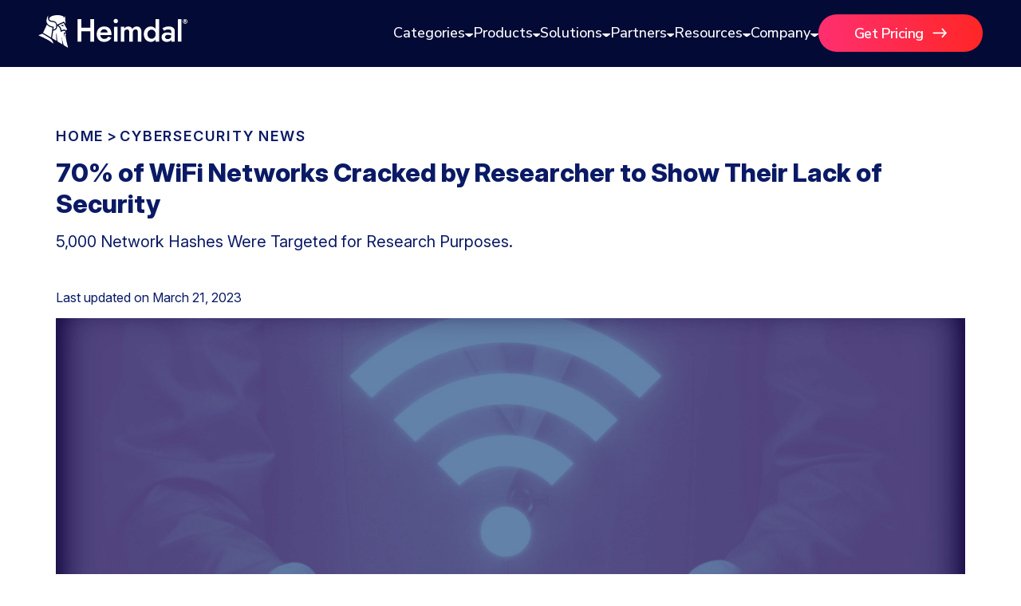

--- FILE ---
content_type: text/html; charset=UTF-8
request_url: https://heimdalsecurity.com/blog/70-of-wifi-networks-cracked-by-researcher-in-a-wifi-network-cracking-experiment/
body_size: 22761
content:
<!DOCTYPE html>
<html lang="en">

<head>
    <meta charset="UTF-8" />
    <meta http-equiv="X-UA-Compatible" content="IE=edge" />
    <meta name="viewport" content="width=device-width, initial-scale=1.0" />
    <meta name="robots" content="max-image-preview:large">
    <link rel="icon" href="/blog/wp-content/themes/heimdalv3/src/assets/img/common/favicon.ico">
            <link rel="preload" as="image" href="https://heimdalsecurity.com/blog/wp-content/uploads/WiFi-network-cracking-cover-image.png">
    
    
    
    <meta property="fb:pages" content="813732841988700" />

            <script>
            (function(w, d, s, l, i) {
                w[l] = w[l] || [];
                w[l].push({
                    'gtm.start': new Date().getTime(),
                    event: 'gtm.js'
                });
                var f = d.getElementsByTagName(s)[0],
                    j = d.createElement(s),
                    dl = l != 'dataLayer' ? '&l=' + l : '';
                j.async = true;
                j.src =
                    'https://www.googletagmanager.com/gtm.js?id=' + i + dl;
                f.parentNode.insertBefore(j, f);
            })(window, document, 'script', 'dataLayer', 'GTM-PRSV4QF');
        </script>
<link rel="canonical" href="https://heimdalsecurity.com/blog/70-of-wifi-networks-cracked-by-researcher-in-a-wifi-network-cracking-experiment/"><link rel="alternate" hreflang="x-default" href="https://heimdalsecurity.com/blog/70-of-wifi-networks-cracked-by-researcher-in-a-wifi-network-cracking-experiment/">            <script type="application/ld+json">
            {
                "@context": "http://schema.org",
                "publisher": {
                    "@type": "Organization",
                    "name": "Heimdal Security",
                    "url": "https://heimdalsecurity.com/",
                    "logo": {
                        "@type": "ImageObject",
                        "url": "https://heimdalsecurity.com/wp-content/themes/heimdal/img/redesign-v2/common/heimdal-logo.svg"
                    }
                },
                "@type": "NewsArticle",
                "mainEntityOfPage": "https://heimdalsecurity.com/blog/70-of-wifi-networks-cracked-by-researcher-in-a-wifi-network-cracking-experiment/",
                "headline": "70% of WiFi Networks Cracked by Researcher to Show Their Lack of Security",
                "description": "A researcher from Tel Aviv made a WiFi network cracking experiment and managed to crack 70% of WiFi networks showing their lack of security.",
                "datePublished": "2021-10-27T13:20:56+03:00",
                "dateModified": "2023-03-21T11:34:59+02:00",
                "inLanguage": "en",
                "articleSection": "Cybersecurity News",
                "author": {
                    "@type": "Person",
                    "name": "Andra Andrioaie",
                    "url": "https://heimdalsecurity.com/blog/author/andra-andrioaie/"
                },
                "image": {
                    "@type": "ImageObject",
                    "url": "https://heimdalsecurity.com/blog/wp-content/uploads/WiFi-network-cracking-cover-image.png",
                    "width": 1030,
                    "height": 360
                }
            }
            </script>
    <meta name='robots' content='index, follow, max-image-preview:large, max-snippet:-1, max-video-preview:-1' />
	<style>img:is([sizes="auto" i], [sizes^="auto," i]) { contain-intrinsic-size: 3000px 1500px }</style>
	
	<!-- This site is optimized with the Yoast SEO plugin v26.2 - https://yoast.com/wordpress/plugins/seo/ -->
	<link media="all" href="https://heimdalsecurity.com/blog/wp-content/cache/autoptimize/css/autoptimize_feea54547f8223b206f49fdec45b4507.css" rel="stylesheet"><title>70% of WiFi Network Samples Cracked in a WiFi Network Cracking Experiment</title>
	<meta name="description" content="A researcher from Tel Aviv made a WiFi network cracking experiment and managed to crack 70% of WiFi networks showing their lack of security." />
	<meta property="og:locale" content="en_US" />
	<meta property="og:type" content="article" />
	<meta property="og:title" content="70% of WiFi Network Samples Cracked in a WiFi Network Cracking Experiment" />
	<meta property="og:description" content="A researcher from Tel Aviv made a WiFi network cracking experiment and managed to crack 70% of WiFi networks showing their lack of security." />
	<meta property="og:url" content="https://heimdalsecurity.com/blog/70-of-wifi-networks-cracked-by-researcher-in-a-wifi-network-cracking-experiment/" />
	<meta property="og:site_name" content="Heimdal Security Blog" />
	<meta property="article:publisher" content="https://www.facebook.com/HeimdalSec" />
	<meta property="article:published_time" content="2021-10-27T10:20:56+00:00" />
	<meta property="article:modified_time" content="2023-03-21T09:34:59+00:00" />
	<meta property="og:image" content="https://heimdalsecurity.com/blog/wp-content/uploads/WiFi-network-cracking-social-media-image.png" />
	<meta name="author" content="Andra Andrioaie" />
	<meta name="twitter:card" content="summary_large_image" />
	<meta name="twitter:creator" content="@heimdalsecurity" />
	<meta name="twitter:site" content="@heimdalsecurity" />
	<!-- / Yoast SEO plugin. -->


<link rel='dns-prefetch' href='//heimdalsecurity.com' />
<link href='https://fonts.gstatic.com' crossorigin='anonymous' rel='preconnect' />

<style id='classic-theme-styles-inline-css' type='text/css'>
/*! This file is auto-generated */
.wp-block-button__link{color:#fff;background-color:#32373c;border-radius:9999px;box-shadow:none;text-decoration:none;padding:calc(.667em + 2px) calc(1.333em + 2px);font-size:1.125em}.wp-block-file__button{background:#32373c;color:#fff;text-decoration:none}
</style>
<style id='co-authors-plus-coauthors-style-inline-css' type='text/css'>
.wp-block-co-authors-plus-coauthors.is-layout-flow [class*=wp-block-co-authors-plus]{display:inline}

</style>
<style id='co-authors-plus-avatar-style-inline-css' type='text/css'>
.wp-block-co-authors-plus-avatar :where(img){height:auto;max-width:100%;vertical-align:bottom}.wp-block-co-authors-plus-coauthors.is-layout-flow .wp-block-co-authors-plus-avatar :where(img){vertical-align:middle}.wp-block-co-authors-plus-avatar:is(.alignleft,.alignright){display:table}.wp-block-co-authors-plus-avatar.aligncenter{display:table;margin-inline:auto}

</style>
<style id='co-authors-plus-image-style-inline-css' type='text/css'>
.wp-block-co-authors-plus-image{margin-bottom:0}.wp-block-co-authors-plus-image :where(img){height:auto;max-width:100%;vertical-align:bottom}.wp-block-co-authors-plus-coauthors.is-layout-flow .wp-block-co-authors-plus-image :where(img){vertical-align:middle}.wp-block-co-authors-plus-image:is(.alignfull,.alignwide) :where(img){width:100%}.wp-block-co-authors-plus-image:is(.alignleft,.alignright){display:table}.wp-block-co-authors-plus-image.aligncenter{display:table;margin-inline:auto}

</style>
<style id='global-styles-inline-css' type='text/css'>
:root{--wp--preset--aspect-ratio--square: 1;--wp--preset--aspect-ratio--4-3: 4/3;--wp--preset--aspect-ratio--3-4: 3/4;--wp--preset--aspect-ratio--3-2: 3/2;--wp--preset--aspect-ratio--2-3: 2/3;--wp--preset--aspect-ratio--16-9: 16/9;--wp--preset--aspect-ratio--9-16: 9/16;--wp--preset--color--black: #000000;--wp--preset--color--cyan-bluish-gray: #abb8c3;--wp--preset--color--white: #ffffff;--wp--preset--color--pale-pink: #f78da7;--wp--preset--color--vivid-red: #cf2e2e;--wp--preset--color--luminous-vivid-orange: #ff6900;--wp--preset--color--luminous-vivid-amber: #fcb900;--wp--preset--color--light-green-cyan: #7bdcb5;--wp--preset--color--vivid-green-cyan: #00d084;--wp--preset--color--pale-cyan-blue: #8ed1fc;--wp--preset--color--vivid-cyan-blue: #0693e3;--wp--preset--color--vivid-purple: #9b51e0;--wp--preset--gradient--vivid-cyan-blue-to-vivid-purple: linear-gradient(135deg,rgba(6,147,227,1) 0%,rgb(155,81,224) 100%);--wp--preset--gradient--light-green-cyan-to-vivid-green-cyan: linear-gradient(135deg,rgb(122,220,180) 0%,rgb(0,208,130) 100%);--wp--preset--gradient--luminous-vivid-amber-to-luminous-vivid-orange: linear-gradient(135deg,rgba(252,185,0,1) 0%,rgba(255,105,0,1) 100%);--wp--preset--gradient--luminous-vivid-orange-to-vivid-red: linear-gradient(135deg,rgba(255,105,0,1) 0%,rgb(207,46,46) 100%);--wp--preset--gradient--very-light-gray-to-cyan-bluish-gray: linear-gradient(135deg,rgb(238,238,238) 0%,rgb(169,184,195) 100%);--wp--preset--gradient--cool-to-warm-spectrum: linear-gradient(135deg,rgb(74,234,220) 0%,rgb(151,120,209) 20%,rgb(207,42,186) 40%,rgb(238,44,130) 60%,rgb(251,105,98) 80%,rgb(254,248,76) 100%);--wp--preset--gradient--blush-light-purple: linear-gradient(135deg,rgb(255,206,236) 0%,rgb(152,150,240) 100%);--wp--preset--gradient--blush-bordeaux: linear-gradient(135deg,rgb(254,205,165) 0%,rgb(254,45,45) 50%,rgb(107,0,62) 100%);--wp--preset--gradient--luminous-dusk: linear-gradient(135deg,rgb(255,203,112) 0%,rgb(199,81,192) 50%,rgb(65,88,208) 100%);--wp--preset--gradient--pale-ocean: linear-gradient(135deg,rgb(255,245,203) 0%,rgb(182,227,212) 50%,rgb(51,167,181) 100%);--wp--preset--gradient--electric-grass: linear-gradient(135deg,rgb(202,248,128) 0%,rgb(113,206,126) 100%);--wp--preset--gradient--midnight: linear-gradient(135deg,rgb(2,3,129) 0%,rgb(40,116,252) 100%);--wp--preset--font-size--small: 13px;--wp--preset--font-size--medium: 20px;--wp--preset--font-size--large: 36px;--wp--preset--font-size--x-large: 42px;--wp--preset--spacing--20: 0.44rem;--wp--preset--spacing--30: 0.67rem;--wp--preset--spacing--40: 1rem;--wp--preset--spacing--50: 1.5rem;--wp--preset--spacing--60: 2.25rem;--wp--preset--spacing--70: 3.38rem;--wp--preset--spacing--80: 5.06rem;--wp--preset--shadow--natural: 6px 6px 9px rgba(0, 0, 0, 0.2);--wp--preset--shadow--deep: 12px 12px 50px rgba(0, 0, 0, 0.4);--wp--preset--shadow--sharp: 6px 6px 0px rgba(0, 0, 0, 0.2);--wp--preset--shadow--outlined: 6px 6px 0px -3px rgba(255, 255, 255, 1), 6px 6px rgba(0, 0, 0, 1);--wp--preset--shadow--crisp: 6px 6px 0px rgba(0, 0, 0, 1);}:where(.is-layout-flex){gap: 0.5em;}:where(.is-layout-grid){gap: 0.5em;}body .is-layout-flex{display: flex;}.is-layout-flex{flex-wrap: wrap;align-items: center;}.is-layout-flex > :is(*, div){margin: 0;}body .is-layout-grid{display: grid;}.is-layout-grid > :is(*, div){margin: 0;}:where(.wp-block-columns.is-layout-flex){gap: 2em;}:where(.wp-block-columns.is-layout-grid){gap: 2em;}:where(.wp-block-post-template.is-layout-flex){gap: 1.25em;}:where(.wp-block-post-template.is-layout-grid){gap: 1.25em;}.has-black-color{color: var(--wp--preset--color--black) !important;}.has-cyan-bluish-gray-color{color: var(--wp--preset--color--cyan-bluish-gray) !important;}.has-white-color{color: var(--wp--preset--color--white) !important;}.has-pale-pink-color{color: var(--wp--preset--color--pale-pink) !important;}.has-vivid-red-color{color: var(--wp--preset--color--vivid-red) !important;}.has-luminous-vivid-orange-color{color: var(--wp--preset--color--luminous-vivid-orange) !important;}.has-luminous-vivid-amber-color{color: var(--wp--preset--color--luminous-vivid-amber) !important;}.has-light-green-cyan-color{color: var(--wp--preset--color--light-green-cyan) !important;}.has-vivid-green-cyan-color{color: var(--wp--preset--color--vivid-green-cyan) !important;}.has-pale-cyan-blue-color{color: var(--wp--preset--color--pale-cyan-blue) !important;}.has-vivid-cyan-blue-color{color: var(--wp--preset--color--vivid-cyan-blue) !important;}.has-vivid-purple-color{color: var(--wp--preset--color--vivid-purple) !important;}.has-black-background-color{background-color: var(--wp--preset--color--black) !important;}.has-cyan-bluish-gray-background-color{background-color: var(--wp--preset--color--cyan-bluish-gray) !important;}.has-white-background-color{background-color: var(--wp--preset--color--white) !important;}.has-pale-pink-background-color{background-color: var(--wp--preset--color--pale-pink) !important;}.has-vivid-red-background-color{background-color: var(--wp--preset--color--vivid-red) !important;}.has-luminous-vivid-orange-background-color{background-color: var(--wp--preset--color--luminous-vivid-orange) !important;}.has-luminous-vivid-amber-background-color{background-color: var(--wp--preset--color--luminous-vivid-amber) !important;}.has-light-green-cyan-background-color{background-color: var(--wp--preset--color--light-green-cyan) !important;}.has-vivid-green-cyan-background-color{background-color: var(--wp--preset--color--vivid-green-cyan) !important;}.has-pale-cyan-blue-background-color{background-color: var(--wp--preset--color--pale-cyan-blue) !important;}.has-vivid-cyan-blue-background-color{background-color: var(--wp--preset--color--vivid-cyan-blue) !important;}.has-vivid-purple-background-color{background-color: var(--wp--preset--color--vivid-purple) !important;}.has-black-border-color{border-color: var(--wp--preset--color--black) !important;}.has-cyan-bluish-gray-border-color{border-color: var(--wp--preset--color--cyan-bluish-gray) !important;}.has-white-border-color{border-color: var(--wp--preset--color--white) !important;}.has-pale-pink-border-color{border-color: var(--wp--preset--color--pale-pink) !important;}.has-vivid-red-border-color{border-color: var(--wp--preset--color--vivid-red) !important;}.has-luminous-vivid-orange-border-color{border-color: var(--wp--preset--color--luminous-vivid-orange) !important;}.has-luminous-vivid-amber-border-color{border-color: var(--wp--preset--color--luminous-vivid-amber) !important;}.has-light-green-cyan-border-color{border-color: var(--wp--preset--color--light-green-cyan) !important;}.has-vivid-green-cyan-border-color{border-color: var(--wp--preset--color--vivid-green-cyan) !important;}.has-pale-cyan-blue-border-color{border-color: var(--wp--preset--color--pale-cyan-blue) !important;}.has-vivid-cyan-blue-border-color{border-color: var(--wp--preset--color--vivid-cyan-blue) !important;}.has-vivid-purple-border-color{border-color: var(--wp--preset--color--vivid-purple) !important;}.has-vivid-cyan-blue-to-vivid-purple-gradient-background{background: var(--wp--preset--gradient--vivid-cyan-blue-to-vivid-purple) !important;}.has-light-green-cyan-to-vivid-green-cyan-gradient-background{background: var(--wp--preset--gradient--light-green-cyan-to-vivid-green-cyan) !important;}.has-luminous-vivid-amber-to-luminous-vivid-orange-gradient-background{background: var(--wp--preset--gradient--luminous-vivid-amber-to-luminous-vivid-orange) !important;}.has-luminous-vivid-orange-to-vivid-red-gradient-background{background: var(--wp--preset--gradient--luminous-vivid-orange-to-vivid-red) !important;}.has-very-light-gray-to-cyan-bluish-gray-gradient-background{background: var(--wp--preset--gradient--very-light-gray-to-cyan-bluish-gray) !important;}.has-cool-to-warm-spectrum-gradient-background{background: var(--wp--preset--gradient--cool-to-warm-spectrum) !important;}.has-blush-light-purple-gradient-background{background: var(--wp--preset--gradient--blush-light-purple) !important;}.has-blush-bordeaux-gradient-background{background: var(--wp--preset--gradient--blush-bordeaux) !important;}.has-luminous-dusk-gradient-background{background: var(--wp--preset--gradient--luminous-dusk) !important;}.has-pale-ocean-gradient-background{background: var(--wp--preset--gradient--pale-ocean) !important;}.has-electric-grass-gradient-background{background: var(--wp--preset--gradient--electric-grass) !important;}.has-midnight-gradient-background{background: var(--wp--preset--gradient--midnight) !important;}.has-small-font-size{font-size: var(--wp--preset--font-size--small) !important;}.has-medium-font-size{font-size: var(--wp--preset--font-size--medium) !important;}.has-large-font-size{font-size: var(--wp--preset--font-size--large) !important;}.has-x-large-font-size{font-size: var(--wp--preset--font-size--x-large) !important;}
:where(.wp-block-post-template.is-layout-flex){gap: 1.25em;}:where(.wp-block-post-template.is-layout-grid){gap: 1.25em;}
:where(.wp-block-columns.is-layout-flex){gap: 2em;}:where(.wp-block-columns.is-layout-grid){gap: 2em;}
:root :where(.wp-block-pullquote){font-size: 1.5em;line-height: 1.6;}
</style>



















<script defer type="text/javascript" src="https://heimdalsecurity.com/blog/wp-content/cache/autoptimize/js/autoptimize_single_e8e63372f4083d6546071605b9cb3134.js?ver=1.0" id="headerJS-js"></script>
<script defer type="text/javascript" src="https://heimdalsecurity.com/blog/wp-content/cache/autoptimize/js/autoptimize_single_ce4b4d4117daff2efaf9e2088e2acbd2.js?ver=1.0" id="headerMobileJS-js"></script>
<script defer type="text/javascript" src="https://heimdalsecurity.com/blog/wp-includes/js/jquery/jquery.min.js?ver=3.7.1" id="jquery-core-js"></script>
<script defer type="text/javascript" src="https://heimdalsecurity.com/blog/wp-includes/js/jquery/jquery-migrate.min.js?ver=3.4.1" id="jquery-migrate-js"></script>
<script defer type="text/javascript" src="https://heimdalsecurity.com/blog/wp-content/cache/autoptimize/js/autoptimize_single_ff1c0f512fdb5b50cbf49a004f3ac21a.js?ver=1.0" id="articleJS-js"></script>
<script type="text/javascript" id="newsletterJS-js-extra">
/* <![CDATA[ */
var newsletterAjax = {"ajax_url":"https:\/\/heimdalsecurity.com\/blog\/wp-admin\/admin-ajax.php","nonce":"0ebae9705d"};
/* ]]> */
</script>
<script defer type="text/javascript" src="https://heimdalsecurity.com/blog/wp-content/cache/autoptimize/js/autoptimize_single_b264caa01a30660199845c36ac08989c.js?ver=1.0" id="newsletterJS-js"></script>
        <style>
            .mejs-container:has(.plyr) {
                height: auto;
                background: transparent
            }

            .mejs-container:has(.plyr) .mejs-controls {
                display: none
            }

            .h5ap_all {
                --shadow-color: 197deg 32% 65%;
                border-radius: 6px;
                box-shadow: 0px 0px 9.6px hsl(var(--shadow-color)/.36), 0 1.7px 1.9px 0px hsl(var(--shadow-color)/.36), 0 4.3px 1.8px -1.7px hsl(var(--shadow-color)/.36), -0.1px 10.6px 11.9px -2.5px hsl(var(--shadow-color)/.36);
                margin: 16px auto;
            }

            .h5ap_single_button {
                height: 5050;
            }
        </style>
    		<style>
			span.h5ap_single_button {
				display: inline-flex;
				justify-content: center;
				align-items: center;
			}

			.h5ap_single_button span {
				line-height: 0;
			}

			span#h5ap_single_button span svg {
				cursor: pointer;
			}

			#skin_default .plyr__control,
			#skin_default .plyr__time {
				color: #4f5b5f			}

			#skin_default .plyr__control:hover {
				background: #1aafff;
				color: #f5f5f5			}

			#skin_default .plyr__controls {
				background: #f5f5f5			}

			#skin_default .plyr__controls__item input {
				color: #1aafff			}

			.plyr {
				--plyr-color-main: #4f5b5f			}

			/* Custom Css */
					</style>
<script type="text/javascript">//<![CDATA[
  function external_links_in_new_windows_loop() {
    if (!document.links) {
      document.links = document.getElementsByTagName('a');
    }
    var change_link = false;
    var force = '';
    var ignore = '';

    for (var t=0; t<document.links.length; t++) {
      var all_links = document.links[t];
      change_link = false;
      
      if(document.links[t].hasAttribute('onClick') == false) {
        // forced if the address starts with http (or also https), but does not link to the current domain
        if(all_links.href.search(/^http/) != -1 && all_links.href.search('heimdalsecurity.com') == -1 && all_links.href.search(/^#/) == -1) {
          // console.log('Changed ' + all_links.href);
          change_link = true;
        }
          
        if(force != '' && all_links.href.search(force) != -1) {
          // forced
          // console.log('force ' + all_links.href);
          change_link = true;
        }
        
        if(ignore != '' && all_links.href.search(ignore) != -1) {
          // console.log('ignore ' + all_links.href);
          // ignored
          change_link = false;
        }

        if(change_link == true) {
          // console.log('Changed ' + all_links.href);
          document.links[t].setAttribute('onClick', 'javascript:window.open(\'' + all_links.href.replace(/'/g, '') + '\', \'_blank\', \'noopener\'); return false;');
          document.links[t].removeAttribute('target');
        }
      }
    }
  }
  
  // Load
  function external_links_in_new_windows_load(func)
  {  
    var oldonload = window.onload;
    if (typeof window.onload != 'function'){
      window.onload = func;
    } else {
      window.onload = function(){
        oldonload();
        func();
      }
    }
  }

  external_links_in_new_windows_load(external_links_in_new_windows_loop);
  //]]></script>


		<script>
			var ulp_custom_handlers = {};
			var ulp_cookie_value = "ilovelencha";
			var ulp_recaptcha_enable = "off";
			var ulp_onload_popup = "";
			var ulp_onload_mode = "none";
			var ulp_onload_period = "5";
			var ulp_onscroll_popup = "";
			var ulp_onscroll_mode = "none";
			var ulp_onscroll_period = "5";
			var ulp_onexit_popup = "fd4QboHjgB2v9vvM";
			var ulp_onexit_mode = "once-session";
			var ulp_onexit_period = "5";
			var ulp_onidle_popup = "";
			var ulp_onidle_mode = "none";
			var ulp_onidle_period = "5";
			var ulp_onabd_popup = "";
			var ulp_onabd_mode = "none";
			var ulp_onabd_period = "5";
			var ulp_onload_delay = "0";
			var ulp_onload_close_delay = "0";
			var ulp_onscroll_offset = "600";
			var ulp_onidle_delay = "30";
		</script><style type="text/css">.heading{width:10sec;}</style></head>

<body>
    <!-- Google Tag Manager (noscript) -->
    <noscript><iframe src="https://www.googletagmanager.com/ns.html?id=GTM-PRSV4QF" height="0" width="0" style="display:none;visibility:hidden"></iframe></noscript>
    <!-- End Google Tag Manager (noscript) -->

        <!-- Load Header Desktop HTML -->
    <header class="site-header show-on-desktop-only header-bg-white-fix" id="site-header">


    <!-- Main nav -->
    <div class="nav">
        <div class="container" style="display:flex;align-items:center;gap:12px;justify-content:space-between">
            <div style="display:flex;align-items:center;gap:12px">
                <div class="brand__logo" aria-hidden="true"><a href="https://heimdalsecurity.com/blog"><img src="/blog/wp-content/themes/heimdalv3/src/assets/img/main-menu/heimdal-logo.svg" alt="Heimdal Logo"></a></div>
            </div>

            <div class="main-navigation-section">
                <ul id="primary-menu" class="menu" role="menubar">
                    <li class="has-mega" role="none" aria-expanded="false">
                        <button role="menuitem" aria-haspopup="true" aria-expanded="false">
                            Categories <span class="caret" aria-hidden="true"><img src="/blog/wp-content/themes/heimdalv3/src/assets/img/main-menu/nav-arrow-down.svg" alt="arrow down"></span>
                        </button>

                        <div class="mega categories" role="dialog" aria-label="Blog Categories Menu">
                            <div class="panel reveal" data-panel>
                                <div class="panel__bg"></div>
                                <div class="panel__inner">
                                    <div class="mega__container">
                                        <div class="panel__grid">
                                            <div class="block">
                                                <h4>BLOG CATEGORIES</h4>

                                                <!-- Two-column grid list -->
                                                <ul class="categories-grid">
                                                    <li><a href="/blog/posts/" class="no-animation arrow"><strong>All Articles</strong> <img src="/blog/wp-content/themes/heimdalv3/src/assets/img/main-menu/arrow.svg"></a></li>
                                                                                                            <li class="div1"><a href="https://heimdalsecurity.com/blog/category/access-management/">Access Management</a></li>
                                                                                                            <li class="div2"><a href="https://heimdalsecurity.com/blog/category/comparisons/">Comparisons</a></li>
                                                                                                            <li class="div3"><a href="https://heimdalsecurity.com/blog/category/compliance/">Compliance</a></li>
                                                                                                            <li class="div4"><a href="https://heimdalsecurity.com/blog/category/cybersecurity-basics/">Cybersecurity Basics</a></li>
                                                                                                            <li class="div5"><a href="https://heimdalsecurity.com/blog/category/data-security/">Data security</a></li>
                                                                                                            <li class="div6"><a href="https://heimdalsecurity.com/blog/category/dns/">DNS</a></li>
                                                                                                            <li class="div7"><a href="https://heimdalsecurity.com/blog/category/email-security/">Email Security</a></li>
                                                                                                            <li class="div8"><a href="https://heimdalsecurity.com/blog/category/endpoint-security/">Endpoint security</a></li>
                                                                                                            <li class="div9"><a href="https://heimdalsecurity.com/blog/category/forensics-threat-hunting/">Threat Hunting</a></li>
                                                                                                            <li class="div10"><a href="https://heimdalsecurity.com/blog/category/industry-trends/">Industry Trends</a></li>
                                                                                                            <li class="div11"><a href="https://heimdalsecurity.com/blog/category/msp/">MSPs</a></li>
                                                                                                            <li class="div12"><a href="https://heimdalsecurity.com/blog/category/msp-security-playbook/">MSP Playbook</a></li>
                                                                                                            <li class="div13"><a href="https://heimdalsecurity.com/blog/category/computer-networking/">Computer Networking</a></li>
                                                                                                            <li class="div14"><a href="https://heimdalsecurity.com/blog/category/patch-management/">Patch Management</a></li>
                                                                                                            <li class="div15"><a href="https://heimdalsecurity.com/blog/category/ransomware/">Ransomware</a></li>
                                                                                                            <li class="div16"><a href="https://heimdalsecurity.com/blog/category/remote-access/">Remote Access</a></li>
                                                                                                            <li class="div17"><a href="https://heimdalsecurity.com/blog/category/templates/">Templates</a></li>
                                                                                                            <li class="div18"><a href="https://heimdalsecurity.com/blog/category/unified-secuity/">Unified Security</a></li>
                                                                                                            <li class="div19"><a href="https://heimdalsecurity.com/blog/category/vulnerability/">Vulnerability</a></li>
                                                                                                            <li class="div20"><a href="https://heimdalsecurity.com/blog/category/xdr/">XDR</a></li>
                                                                                                    </ul>
                                            </div>
                                        </div><!-- /.panel__grid -->
                                    </div><!-- /.mega__container -->
                                </div><!-- /.panel__inner -->
                            </div><!-- /.panel -->
                        </div><!-- /.mega -->
                    </li>
                    <!-- PRODUCTS -->
                    <li class="has-mega" role="none" aria-expanded="false">
                        <button role="menuitem" aria-haspopup="true" aria-expanded="false">
                            Products <span class="caret" aria-hidden="true"><img src="/blog/wp-content/themes/heimdalv3/src/assets/img/main-menu/nav-arrow-down.svg" alt="arrow down"></span>
                        </button>

                        <div class="mega products" role="dialog" aria-label="Products Menu">
                            <div class="panel reveal" data-panel>
                                <div class="panel__bg"></div>
                                <div class="panel__inner">
                                    <div class="mega__container">
                                        <div class="panel__grid">
                                            <!-- PRODUCTS (2 columns) -->
                                            <div class="block products">
                                                <h4>PRODUCTS</h4>
                                                <div class="list">
                                                    <div class="item">
                                                        <div class="item__icon"><img src="/blog/wp-content/themes/heimdalv3/src/assets/img/main-menu/Network-Security.svg"></div>
                                                        <div>
                                                            <div class="item__title">Network Security</div>
                                                            <div class="item__desc"><a title="Enterprise DNS Network Solution" target="_blank" href="https://heimdalsecurity.com/enterprise-security/products/network-dns-security">DNS Security · Network</a></div>
                                                        </div>
                                                    </div>
                                                    <div class="item">
                                                        <div class="item__icon"><img src="/blog/wp-content/themes/heimdalv3/src/assets/img/main-menu/TAC.svg"></div>
                                                        <div>
                                                            <div class="item__title">Threat Hunting </div>
                                                            <div class="item__desc"><a title="Enterprise Threat Hunting Solution" target="_blank" href="https://heimdalsecurity.com/enterprise-security/products/threat-hunting-action-center">Threat-hunting & Action Center</a>
                                                            </div>
                                                        </div>
                                                    </div>
                                                    <div class="item">
                                                        <div class="item__icon"><img src="/blog/wp-content/themes/heimdalv3/src/assets/img/main-menu/Vulnerability.svg"></div>
                                                        <div>
                                                            <div class="item__title">Vulnerability Management</div>
                                                            <div class="item__desc"><a title="Enterprise Patch Management Solution" target="_blank" href="https://heimdalsecurity.com/enterprise-security/products/patch-management-software">Patch & Asset Management</a>
                                                            </div>
                                                        </div>
                                                    </div>
                                                    <div class="item">
                                                        <div class="item__icon"><img src="/blog/wp-content/themes/heimdalv3/src/assets/img/main-menu/UEM.svg"></div>
                                                        <div>
                                                            <div class="item__title">Unified Endpoint Management</div>
                                                            <div class="item__desc">
                                                                <a title="Enterprise Remote Desktop Solution" target="_blank" href="https://heimdalsecurity.com/enterprise-security/products/remote-desktop">Remote Desktop</a>
                                                            </div>
                                                        </div>
                                                    </div>


                                                    <div class="item">
                                                        <div class="item__icon"><img src="/blog/wp-content/themes/heimdalv3/src/assets/img/main-menu/Network-Security.svg"></div>
                                                        <div>
                                                            <div class="item__title"><a title="Enterprise PAM Solution" target="_blank" href="https://heimdalsecurity.com/enterprise-security/products/privileged-access-management" class="arrow no-animation">Privileged Access Management <img src="/blog/wp-content/themes/heimdalv3/src/assets/img/main-menu/arrow.svg"></a></div>
                                                            <div class="item__desc">
                                                                <a title="Enterprise PEDM Solution" target="_blank" href="https://heimdalsecurity.com/enterprise-security/products/privilege-elevation-delegation-management">Privilege Elevation & Delegation Management</a>
                                                                <a title="Enterprise PESM Solution" target="_blank" href="https://heimdalsecurity.com/enterprise-security/products/privileged-account-and-session-management">Privileged Account & Session Management</a>
                                                                <a title="Enterprise Application Control Solution" target="_blank" href="https://heimdalsecurity.com/enterprise-security/products/application-control">Application Control</a>
                                                            </div>
                                                        </div>
                                                    </div>
                                                    <div class="item">
                                                        <div class="item__icon"><img src="/blog/wp-content/themes/heimdalv3/src/assets/img/main-menu/Email.svg"></div>
                                                        <div>
                                                            <div class="item__title">Email & Collaboration Security</div>
                                                            <div class="item__desc">
                                                                <a title="Enterprise Email Security Solution" target="_blank" href="https://heimdalsecurity.com/enterprise-security/products/email-security">Email Security</a>
                                                                <a title="Enterprise Fraud Protection Solution" target="_blank" href="https://heimdalsecurity.com/enterprise-security/products/email-fraud-protection">Email Fraud Prevention</a>
                                                            </div>
                                                        </div>
                                                    </div>
                                                    <div class="item">
                                                        <div class="item__icon"><img src="/blog/wp-content/themes/heimdalv3/src/assets/img/main-menu/Network-Security-2.svg"></div>
                                                        <div>
                                                            <div class="item__title">Endpoint Security</div>
                                                            <div class="item__desc">
                                                                <a title="Enterprise DNS Security Solution" target="_blank" href="https://heimdalsecurity.com/enterprise-security/dns-security-solution">DNS Security - Endpoint</a>
                                                                <a title="Enterprise Antivirus Solution" target="_blank" href="https://heimdalsecurity.com/enterprise-security/products/endpoint-antivirus">Next-Gen Antivirus & Firewall</a>
                                                                <a title="Enterprise Ransomware Encryption Solution" target="_blank" href="https://heimdalsecurity.com/enterprise-security/products/ransomware-encryption-protection">Ransomware Encryption Protection</a>
                                                                <a title="Enterprise EDR Solution" target="_blank" href="https://heimdalsecurity.com/enterprise-security/endpoint-detection-and-response-edr-software">Endpoint Detection & Response</a>
                                                            </div>
                                                        </div>
                                                    </div>
                                                </div>
                                            </div>

                                            <!-- PLATFORM -->
                                            <div class="block">
                                                <h4>PLATFORM</h4>
                                                <div class="list">
                                                    <a class="item" target="_blank" href="https://heimdalsecurity.com/enterprise-security/products/extended-detection-and-response">
                                                        <div>
                                                            <div class="item__title">Extended Detection &amp; Response
                                                                (XDR)</div>
                                                            <div class="item__desc item__desc__2">Powered by Heimdal Unified Security Platform</div>
                                                        </div>
                                                    </a>
                                                </div>

                                            </div>

                                            <!-- MANAGED SERVICES -->
                                            <div class="block">
                                                <h4>MANAGED SERVICES</h4>
                                                <div class="list">
                                                    <a class="item" target="_blank" href="https://heimdalsecurity.com/enterprise-security/products/managed-extended-detection-and-response-mxdr-solution">
                                                        <div>
                                                            <div class="item__title">Managed Extended Detection & Response (MXDR)</div>
                                                            <div class="item__desc item__desc__2">24x7 SOC Services</div>
                                                        </div>
                                                    </a>
                                                </div>
                                            </div>
                                        </div>
                                    </div>

                                </div>
                            </div>
                        </div>
                    </li>

                    <!-- SOLUTIONS -->
                    <li class="has-mega" role="none" aria-expanded="false">
                        <button role="menuitem" aria-haspopup="true" aria-expanded="false">
                            Solutions <span class="caret" aria-hidden="true"><img src="/blog/wp-content/themes/heimdalv3/src/assets/img/main-menu/nav-arrow-down.svg" alt="arrow down"></span>
                        </button>

                        <div class="mega solutions" role="dialog" aria-label="Solutions Menu">
                            <div class="panel reveal" data-panel>
                                <div class="panel__bg"></div>
                                <div class="panel__inner">
                                    <div class="mega__container">
                                        <div class="panel__grid">
                                            <div class="block">
                                                <h4>BUSINESS CHALLENGES</h4>
                                                <ul>
                                                    <li>
                                                        <div class="item__title">Compliance &amp; Data Governance</div>
                                                    </li>
                                                    <li><a target="_blank" href="https://heimdalsecurity.com/cyber-essentials">Cyber Essentials</a></li>
                                                    <li><a target="_blank" href="https://heimdalsecurity.com/cis-critical-security-controls">CIS</a></li>
                                                    <li><a target="_blank" href="https://heimdalsecurity.com/nis-2-directive">NIS2</a></li>
                                                    <li><a href="https://heimdalsecurity.com/blog/blog/iso-27001-controls/">ISO 27001</a></li>
                                                    <li><a target="_blank" href="https://heimdalsecurity.com/hipaa-compliance">HIPAA</a></li>
                                                    <li><a href="https://heimdalsecurity.com/blog/blog/isae-3000-soc-2-type-ii-certification/">ISAE3000</a></li>
                                                </ul>
                                            </div>
                                            <div class="block">
                                                <h4>3RD PARTY INTEGRATIONS</h4>
                                                <ul>
                                                    <li><a target="_blank" href="https://heimdalsecurity.com/integrations" class="no-animation arrow"><strong>All API Integrations</strong> <img src="/blog/wp-content/themes/heimdalv3/src/assets/img/main-menu/arrow.svg"></a></li>
                                                    <li><a target="_blank" href="https://heimdalsecurity.com/integrations/connectwise">ConnectWise RMM™</a></li>
                                                    <li><a target="_blank" href="https://heimdalsecurity.com/integrations/datto-autotaskpsa">Autotask PSA</a></li>
                                                    <li><a target="_blank" href="https://heimdalsecurity.com/integrations/halopsa">HaloPSA – Service Desk</a></li>
                                                </ul>
                                            </div>
                                            <div class="block">
                                                <h4>INDUSTRIES</h4>
                                                <ul>
                                                    <li><a href="https://heimdalsecurity.com/solutions/cybersecurity-for-critical-infrastructure">Critical Infrastructure</a></li>
                                                    <li><a href="https://heimdalsecurity.com/solutions/cybersecurity-for-education">Education</a></li>
                                                    <li><a href="https://heimdalsecurity.com/solutions/cybersecurity-for-engineering">Engineering</a></li>
                                                    <li><a href="https://heimdalsecurity.com/solutions/cybersecurity-for-energy">Energy &amp; Utilities</a></li>
                                                    <li><a href="https://heimdalsecurity.com/solutions/cybersecurity-for-government">Government</a></li>
                                                    <li><a href="https://heimdalsecurity.com/solutions/cybersecurity-for-healthcare">Healthcare</a></li>
                                                    <li><a href="https://heimdalsecurity.com/solutions/cybersecurity-for-manufacturing">Manufacturing</a></li>
                                                    <li><a href="https://heimdalsecurity.com/solutions/cybersecurity-for-nonprofits">Non Profits</a></li>
                                                    <li><a href="https://heimdalsecurity.com/solutions/cybersecurity-for-retail">Retail &amp; Ecom</a></li>
                                                    <li><a href="https://heimdalsecurity.com/solutions/cybersecurity-for-smbs">SMB</a></li>

                                                </ul>
                                            </div>
                                            <div class="block">
                                                <h4>COMPARE</h4>
                                                <ul>
                                                    <li><a target="_blank" href="https://heimdalsecurity.com/comparisons/heimdal-vs-crowdstrike">CrowdStrike</a></li>
                                                    <li><a target="_blank" href="https://heimdalsecurity.com/comparisons/heimdal-vs-huntress">Huntress</a></li>
                                                    <li><a target="_blank" href="https://heimdalsecurity.com/comparisons/heimdal-vs-microsoft-365-business-premium">Microsoft Business Premium</a></li>
                                                    <li><a target="_blank" href="https://heimdalsecurity.com/comparisons/heimdal-vs-microsoft-365-e3">Microsoft 365 E3</a></li>
                                                    <li><a target="_blank" href="https://heimdalsecurity.com/comparisons/heimdal-vs-threatlocker">ThreatLocker</a></li>
                                                    <li><a target="_blank" href="https://heimdalsecurity.com/comparisons/heimdal-vs-sophos">Sophos</a></li>
                                                    <li><a target="_blank" href="https://heimdalsecurity.com/comparisons/heimdal-vs-bitdefender">Bitdefender</a></li>
                                                </ul>
                                            </div>

                                        </div>
                                    </div>

                                </div>
                            </div>
                        </div>
                    </li>

                    <!-- PARTNERS -->
                    <li class="has-mega" role="none" aria-expanded="false">
                        <button role="menuitem" aria-haspopup="true" aria-expanded="false">
                            Partners <span class="caret" aria-hidden="true"><img src="/blog/wp-content/themes/heimdalv3/src/assets/img/main-menu/nav-arrow-down.svg" alt="arrow down"></span>
                        </button>

                        <div class="mega partners two-column" role="dialog" aria-label="Partners Menu">
                            <div class="panel reveal" data-panel>
                                <div class="panel__bg"></div>
                                <div class="panel__inner">
                                    <div class="mega__container">
                                        <div class="panel__grid">
                                            <div class="block">
                                                <h4>PARTNERS</h4>
                                                <div class="group">
                                                    <a class="link-row" target="_blank" href="https://heimdalsecurity.com/partners-overview">
                                                        <div><strong class="font-size-16">Partner Overview</strong>
                                                            <p class="item__desc__2">Join us for Growth, Innovation, and Cybersecurity
                                                                Excellence</p>
                                                        </div>
                                                    </a>
                                                    <a class="link-row" target="_blank" href="https://heimdalsecurity.com/channel-partners">
                                                        <div><strong class="font-size-16">Become a Channel Partner</strong>
                                                            <p class="item__desc__2">Be a Valued Partner and Embark on a Journey of
                                                                Profitability</p>
                                                        </div>
                                                    </a>
                                                </div>
                                            </div>
                                            <div class="block">
                                                <h4>GET STARTED</h4>
                                                <div class="group">
                                                    <a class="arrow no-animation font-size-16" href="https://heimdalsecurity.allbound.eu/">Partner Portal
                                                        <img src="/blog/wp-content/themes/heimdalv3/src/assets/img/main-menu/arrow.svg">
                                                    </a>
                                                    <a class="arrow no-animation font-size-16" href="https://dashboard.heimdalsecurity.com/">Unified Security Platform
                                                        <img src="/blog/wp-content/themes/heimdalv3/src/assets/img/main-menu/arrow.svg">
                                                    </a>
                                                </div>
                                            </div>
                                        </div>
                                    </div>
                                </div>
                            </div>
                        </div>
                    </li>

                    <!-- RESOURCES -->
                    <li class="has-mega" role="none" aria-expanded="false">
                        <button role="menuitem" aria-haspopup="true" aria-expanded="false">
                            Resources <span class="caret" aria-hidden="true"><img src="/blog/wp-content/themes/heimdalv3/src/assets/img/main-menu/nav-arrow-down.svg" alt="arrow down"></span>
                        </button>

                        <div class="mega resources one-column" role="dialog" aria-label="Resources Menu">
                            <div class="panel reveal" data-panel>
                                <div class="panel__bg"></div>
                                <div class="panel__inner">
                                    <div class="mega__container">
                                        <div class="panel__grid">
                                            <!-- RESOURCES column -->
                                            <div class="block">
                                                <h4>RESOURCES</h4>
                                                <div class="group">
                                                    <a class="arrow no-animation font-size-16" target="_blank" href="https://heimdalsecurity.com/cybersecurity-resources">
                                                        All Resources
                                                        <img src="/blog/wp-content/themes/heimdalv3/src/assets/img/main-menu/arrow.svg">
                                                    </a>
                                                </div>
                                                <ul>
                                                    <li><a target="_blank" href="https://heimdalsecurity.com/whitepapers">Whitepapers</a></li>
                                                    <li><a target="_blank" href="https://heimdalsecurity.com/case-studies">Customer Stories</a></li>
                                                    <li><a target="_blank" href="https://heimdalsecurity.com/data-sheets">Solution Briefs &amp; Data Sheets</a></li>
                                                    <li><a target="_blank" href="https://heimdalsecurity.com/webinars">Webinars</a></li>
                                                </ul>
                                            </div>
                                        </div> <!-- /.panel__grid -->
                                    </div> <!-- /.mega__container -->
                                </div> <!-- /.panel__inner -->
                            </div> <!-- /.panel -->
                        </div> <!-- /.mega -->
                    </li>

                    <!-- COMPANY -->
                    <li class="has-mega" role="none" aria-expanded="false">
                        <button role="menuitem" aria-haspopup="true" aria-expanded="false">
                            Company <span class="caret" aria-hidden="true"><img src="/blog/wp-content/themes/heimdalv3/src/assets/img/main-menu/nav-arrow-down.svg" alt="arrow down"></span>
                        </button>

                        <div class="mega company two-column" role="dialog" aria-label="Company Menu">
                            <div class="panel reveal" data-panel>
                                <div class="panel__bg"></div>
                                <div class="panel__inner">
                                    <div class="mega__container">
                                        <div class="panel__grid">
                                            <!-- COMPANY column -->
                                            <div class="block">
                                                <h4>COMPANY</h4>
                                                <ul>
                                                    <li><a target="_blank" href="https://heimdalsecurity.com/about">About</a></li>
                                                    <li><a target="_blank" href="https://heimdalsecurity.com/press-releases">Press Releases</a></li>
                                                    <li><a target="_blank" href="https://heimdalsecurity.com/media-center">Media Team</a></li>
                                                    <li><a target="_blank" href="https://heimdalsecurity.com/awards">Awards &amp; Accolades</a></li>
                                                    <li><a target="_blank" href="https://heimdalsecurity.com/license-agreement-and-privacy-policy">Trust Center</a></li>
                                                    <li><a target="_blank" href="https://heimdalsecurity.com/contact">Contact</a></li>
                                                </ul>
                                            </div>

                                            <!-- CAREERS column -->
                                            <div class="block">
                                                <h4>CAREERS</h4>
                                                <div class="group">
                                                    <a class="arrow no-animation" target="_blank" href="https://heimdalsecurity.com/jobs">
                                                        Join the Team
                                                        <img src="/blog/wp-content/themes/heimdalv3/src/assets/img/main-menu/arrow.svg">
                                                    </a>
                                                </div>
                                            </div>

                                        </div> <!-- /.panel__grid -->
                                    </div> <!-- /.mega__container -->
                                </div> <!-- /.panel__inner -->
                            </div> <!-- /.panel -->
                        </div> <!-- /.mega -->
                    </li>

                </ul>
                <div class="search-box">
                    <form class="search-form" action="https://heimdalsecurity.com/blog/" method="get" role="search">
                        <input type="text" name="s" class="search-input" placeholder="Search" aria-label="Search">
                        <button type="submit" class="search-btn" aria-label="Search">
                            <img src="/blog/wp-content/themes/heimdalv3/src/assets/img/main-menu/search-v2.svg" alt="Search">
                        </button>
                    </form>
                </div>
                <div class="cta-container d-flex-center">
                    <a href="https://heimdalsecurity.com/enterprise/request-pricing?partner=blog" class="cta-btn-phase-3" target="_blank">
                        Get Pricing
                        <img id="cta-btn-phase-3-arrow" src="/blog/wp-content/themes/heimdalv3/src/assets/img/main-menu/arrow-white-right.svg" alt="white arrow">
                    </a>
                </div>
            </div>
        </div>
    </div>
</header>
    <!-- Load Header Mobile HTML -->
    <div class="header-mobile show-on-mobile-only">
    <div class="header-mobile-wrapper">
        <div class="mobile-top-bar">
            <div class="logo-container-mobile">
                <a title="Heimdal Logo" href="https://heimdalsecurity.com/blog"><img
                        src="/blog/wp-content/themes/heimdalv3/src/assets/img/main-menu/heimdal-logo.svg"
                        alt="Heimdal"></a>
            </div>
            <div class="nav-mobile-right-content">
                <button class="mobile-search-btn" aria-label="Open search" aria-haspopup="dialog" aria-controls="mobileSearchModal">
                    <img src="/blog/wp-content/themes/heimdalv3/src/assets/img/header/search.svg" alt="Search" />
                </button>
                <div class="icon-container">
                    <div id="menuicon">
                        <div class="bar bar1"></div>
                        <div class="bar bar2"></div>
                    </div>
                </div>
            </div>
        </div>
        <div class="mobile-menu">
            <ul class="menu">
                <li class="mobile-menu-item" trigger="blog-categories">
                    <a href="#">
                        Categories <img src="/blog/wp-content/themes/heimdalv3/src/assets/img/main-menu/nav-arrow-down.svg" alt="arrow"
                            class="mob-menu-arrow-svg" arrow-state="closed">
                    </a>
                    <div class="mobile-prod-divider"></div>
                </li>
                <div class="mobile-menu-items-card categories" target="blog-categories">
                    <div class="inner-wrapper-mobile">
                        <div class="group-mobile">
                            <div class="parent-mobile">
                                <div class="menu-item-link-container-mobile">
                                                                            <div class="menu-item-link-container-mobile">
                                            <div class="menu-item-link">
                                                <a href="https://heimdalsecurity.com/blog/category/access-management/"
                                                    class="text-white white-link">
                                                    Access Management                                                </a>
                                            </div>
                                        </div>
                                                                            <div class="menu-item-link-container-mobile">
                                            <div class="menu-item-link">
                                                <a href="https://heimdalsecurity.com/blog/category/comparisons/"
                                                    class="text-white white-link">
                                                    Comparisons                                                </a>
                                            </div>
                                        </div>
                                                                            <div class="menu-item-link-container-mobile">
                                            <div class="menu-item-link">
                                                <a href="https://heimdalsecurity.com/blog/category/compliance/"
                                                    class="text-white white-link">
                                                    Compliance                                                </a>
                                            </div>
                                        </div>
                                                                            <div class="menu-item-link-container-mobile">
                                            <div class="menu-item-link">
                                                <a href="https://heimdalsecurity.com/blog/category/cybersecurity-basics/"
                                                    class="text-white white-link">
                                                    Cybersecurity Basics                                                </a>
                                            </div>
                                        </div>
                                                                            <div class="menu-item-link-container-mobile">
                                            <div class="menu-item-link">
                                                <a href="https://heimdalsecurity.com/blog/category/data-security/"
                                                    class="text-white white-link">
                                                    Data security                                                </a>
                                            </div>
                                        </div>
                                                                            <div class="menu-item-link-container-mobile">
                                            <div class="menu-item-link">
                                                <a href="https://heimdalsecurity.com/blog/category/dns/"
                                                    class="text-white white-link">
                                                    DNS                                                </a>
                                            </div>
                                        </div>
                                                                            <div class="menu-item-link-container-mobile">
                                            <div class="menu-item-link">
                                                <a href="https://heimdalsecurity.com/blog/category/email-security/"
                                                    class="text-white white-link">
                                                    Email Security                                                </a>
                                            </div>
                                        </div>
                                                                            <div class="menu-item-link-container-mobile">
                                            <div class="menu-item-link">
                                                <a href="https://heimdalsecurity.com/blog/category/endpoint-security/"
                                                    class="text-white white-link">
                                                    Endpoint security                                                </a>
                                            </div>
                                        </div>
                                                                            <div class="menu-item-link-container-mobile">
                                            <div class="menu-item-link">
                                                <a href="https://heimdalsecurity.com/blog/category/forensics-threat-hunting/"
                                                    class="text-white white-link">
                                                    Threat Hunting                                                </a>
                                            </div>
                                        </div>
                                                                            <div class="menu-item-link-container-mobile">
                                            <div class="menu-item-link">
                                                <a href="https://heimdalsecurity.com/blog/category/industry-trends/"
                                                    class="text-white white-link">
                                                    Industry Trends                                                </a>
                                            </div>
                                        </div>
                                                                            <div class="menu-item-link-container-mobile">
                                            <div class="menu-item-link">
                                                <a href="https://heimdalsecurity.com/blog/category/msp/"
                                                    class="text-white white-link">
                                                    MSPs                                                </a>
                                            </div>
                                        </div>
                                                                            <div class="menu-item-link-container-mobile">
                                            <div class="menu-item-link">
                                                <a href="https://heimdalsecurity.com/blog/category/msp-security-playbook/"
                                                    class="text-white white-link">
                                                    MSP Playbook                                                </a>
                                            </div>
                                        </div>
                                                                            <div class="menu-item-link-container-mobile">
                                            <div class="menu-item-link">
                                                <a href="https://heimdalsecurity.com/blog/category/computer-networking/"
                                                    class="text-white white-link">
                                                    Computer Networking                                                </a>
                                            </div>
                                        </div>
                                                                            <div class="menu-item-link-container-mobile">
                                            <div class="menu-item-link">
                                                <a href="https://heimdalsecurity.com/blog/category/patch-management/"
                                                    class="text-white white-link">
                                                    Patch Management                                                </a>
                                            </div>
                                        </div>
                                                                            <div class="menu-item-link-container-mobile">
                                            <div class="menu-item-link">
                                                <a href="https://heimdalsecurity.com/blog/category/ransomware/"
                                                    class="text-white white-link">
                                                    Ransomware                                                </a>
                                            </div>
                                        </div>
                                                                            <div class="menu-item-link-container-mobile">
                                            <div class="menu-item-link">
                                                <a href="https://heimdalsecurity.com/blog/category/remote-access/"
                                                    class="text-white white-link">
                                                    Remote Access                                                </a>
                                            </div>
                                        </div>
                                                                            <div class="menu-item-link-container-mobile">
                                            <div class="menu-item-link">
                                                <a href="https://heimdalsecurity.com/blog/category/templates/"
                                                    class="text-white white-link">
                                                    Templates                                                </a>
                                            </div>
                                        </div>
                                                                            <div class="menu-item-link-container-mobile">
                                            <div class="menu-item-link">
                                                <a href="https://heimdalsecurity.com/blog/category/unified-secuity/"
                                                    class="text-white white-link">
                                                    Unified Security                                                </a>
                                            </div>
                                        </div>
                                                                            <div class="menu-item-link-container-mobile">
                                            <div class="menu-item-link">
                                                <a href="https://heimdalsecurity.com/blog/category/vulnerability/"
                                                    class="text-white white-link">
                                                    Vulnerability                                                </a>
                                            </div>
                                        </div>
                                                                            <div class="menu-item-link-container-mobile">
                                            <div class="menu-item-link">
                                                <a href="https://heimdalsecurity.com/blog/category/xdr/"
                                                    class="text-white white-link">
                                                    XDR                                                </a>
                                            </div>
                                        </div>
                                                                    </div>
                                <div class="menu-item-link-container-mobile">
                                    <div class="menu-item-link">
                                        <a href="/blog/posts/" class="big-menu-item-link">
                                            All Articles <img src="/blog/wp-content/themes/heimdalv3/src/assets/img/main-menu/arrow.svg">
                                        </a>
                                    </div>
                                </div>
                            </div>

                        </div>
                    </div>
                </div>
                <li class="mobile-menu-item" trigger="prod">
                    <a href="#">
                        Products <img src="/blog/wp-content/themes/heimdalv3/src/assets/img/main-menu/nav-arrow-down.svg" alt="arrow" class="mob-menu-arrow-svg"
                            arrow-state="closed">
                    </a>
                    <div class="mobile-prod-divider"></div>
                </li>
                <div class="product-categories mobile-menu-items-card categories" target="prod">
                    <div class="inner-wrapper-mobile">

                        <div class="mobile-menu-items-container-mobile">
                            <div class="parent-mobile">
                                <div class="group-mobile d-flex-wrap-space-between-575">

                                    <div class="menu-item-link-container-mobile mob-width-48-575">
                                        <div class="prod-categ-title">
                                            <img src="/blog/wp-content/themes/heimdalv3/src/assets/img/header/network.svg" alt="Network Security"
                                                class="icn-prod-categ">
                                            Network Security
                                        </div>
                                        <div class="prod-list-items">
                                            <div class="menu-item-link">
                                                <a title="Enterprise DNS Network Solution" href="https://heimdalsecurity.com/enterprise-security/products/network-dns-security">DNS Network Security</a>
                                            </div>
                                        </div>
                                    </div>
                                    <div class="menu-item-link-container-mobile mob-width-48-575">
                                        <div class="prod-categ-title">
                                            <img src="/blog/wp-content/themes/heimdalv3/src/assets/img/header/vm.svg" alt="Vulnerability Management"
                                                class="icn-prod-categ">
                                            Vulnerability Management
                                        </div>
                                        <div class="prod-list-items">
                                            <div class="menu-item-link">
                                                <a title="Enterprise Patch Management Solution" href="https://heimdalsecurity.com/enterprise-security/products/patch-management-software">Patch Management</a>
                                            </div>
                                        </div>
                                    </div>
                                    <div class="menu-item-link-container-mobile mob-width-48-575">
                                        <div class="prod-categ-title">
                                            <a title="Enterprise PAM Solution" href="https://heimdalsecurity.com/enterprise-security/products/privileged-access-management" class="text-white">
                                                <img src="/blog/wp-content/themes/heimdalv3/src/assets/img/header/pam.svg" alt="Privileged Access Management"
                                                    class="icn-prod-categ">Privileged Access Management <img src="/blog/wp-content/themes/heimdalv3/src/assets/img/main-menu/arrow.svg" class="arrow-right">
                                            </a>
                                        </div>
                                        <div class="prod-list-items">
                                            <div class="menu-item-link">
                                                <a title="Enterprise PEDM Solution" href="https://heimdalsecurity.com/enterprise-security/products/privilege-elevation-delegation-management">Privilege Elevation & Delegation Management</a>
                                            </div>
                                            <div class="menu-item-link">
                                                <a
                                                    title="Enterprise PESM Solution" href="https://heimdalsecurity.com/enterprise-security/products/privileged-account-and-session-management">Privileged
                                                    Account & Session Management</a>
                                            </div>
                                            <div class="menu-item-link">
                                                <a title="Enterprise Application Control Solution" href="https://heimdalsecurity.com/enterprise-security/products/application-control">Application
                                                    Control</a>
                                            </div>
                                        </div>
                                    </div>
                                    <div class="menu-item-link-container-mobile mob-width-48-575">
                                        <div class="prod-categ-title">
                                            <img src="/blog/wp-content/themes/heimdalv3/src/assets/img/header/endpoint.svg" alt="Endpoint Security"
                                                class="icn-prod-categ">
                                            Endpoint Security
                                        </div>
                                        <div class="prod-list-items">
                                            <div class="menu-item-link">
                                                <a title="Enterprise DNS Security Solution" href="https://heimdalsecurity.com/enterprise-security/dns-security-solution">DNS Security Solution - Endpoint</a>
                                            </div>
                                            <div class="menu-item-link">
                                                <a
                                                    title="Enterprise Antivirus Solution" href="https://heimdalsecurity.com/enterprise-security/products/endpoint-antivirus">Next-Gen Antivirus & Firewall</a>
                                            </div>
                                            <div class="menu-item-link">
                                                <a
                                                    title="Enterprise Ransomware Encryption Solution" href="https://heimdalsecurity.com/enterprise-security/products/ransomware-encryption-protection">Ransomware
                                                    Encryption Protection</a>
                                            </div>
                                            <div class="menu-item-link">
                                                <a
                                                    title="Enterprise EDR Solution" href="https://heimdalsecurity.com/enterprise-security/endpoint-detection-and-response-edr-software">Endpoint
                                                    Detection & Response</a>
                                            </div>
                                        </div>
                                    </div>
                                    <div class="menu-item-link-container-mobile mob-width-48-575">
                                        <div class="prod-categ-title">
                                            <img src="/blog/wp-content/themes/heimdalv3/src/assets/img/header/unified.svg" alt="Threat Hunting" class="icn-prod-categ">
                                            Threat Hunting
                                        </div>
                                        <div class="prod-list-items">
                                            <div class="menu-item-link">
                                                <a
                                                    href="https://heimdalsecurity.com/enterprise-security/products/threat-hunting-action-center">Threat-Hunting
                                                    and Action Center</a>
                                            </div>
                                        </div>
                                    </div>
                                    <div class="menu-item-link-container-mobile  mob-width-48-575">
                                        <div class="prod-categ-title">
                                            <img src="/blog/wp-content/themes/heimdalv3/src/assets/img/header/threat.svg" alt="Unified Endpoint"
                                                class="icn-prod-categ">
                                            Unified Endpoint Management
                                        </div>
                                        <div class="prod-list-items">
                                            <div class="menu-item-link">
                                                <a href="https://heimdalsecurity.com/enterprise-security/products/remote-desktop">Remote
                                                    desktop</a>
                                            </div>
                                        </div>
                                    </div>
                                    <div class="menu-item-link-container-mobile mob-width-48-575">
                                        <div class="prod-categ-title">
                                            <img src="/blog/wp-content/themes/heimdalv3/src/assets/img/header/es.svg" alt="Email & Collaboration Security"
                                                class="icn-prod-categ">
                                            Email & Collaboration Security
                                        </div>
                                        <div class="prod-list-items">
                                            <div class="menu-item-link">
                                                <a title="Enterprise Email Security Solution" href="https://heimdalsecurity.com/enterprise-security/products/email-security">Email
                                                    Security</a>
                                            </div>
                                            <div class="menu-item-link">
                                                <a
                                                    title="Enterprise Fraud Protection Solution" href="https://heimdalsecurity.com/enterprise-security/products/email-fraud-protection">Email
                                                    Fraud Prevention</a>
                                            </div>
                                        </div>
                                    </div>
                                </div>
                                <div class="menu-subtitle-mobile">
                                    PLATFORMS                                </div>
                                <div class="mobile-prod-divider divider-inner"></div>
                                <div class="group-mobile">

                                    <div class="menu-item-link-container-mobile menu-item-link">
                                        <a
                                            href="https://heimdalsecurity.com/enterprise-security/products/extended-detection-and-response">
                                            <div class="prod-categ-title">
                                                Extended Detection and Response (XDR)
                                            </div>
                                        </a>
                                        <div class="secondary-p-mobile ">
                                            Powered
                                            by Heimdal Unified Security Platform
                                        </div>
                                    </div>

                                </div>
                                <div class="menu-subtitle-mobile">
                                    MANAGED SERVICES                                </div>
                                <div class="mobile-prod-divider divider-inner"></div>
                                <div class="group-mobile">

                                    <div class="menu-item-link-container-mobile menu-item-link">
                                        <a
                                            href="https://heimdalsecurity.com/enterprise-security/products/managed-extended-detection-and-response-mxdr-solution">
                                            <div class="prod-categ-title">
                                                Managed Extended Detection and Response (MXDR)
                                            </div>
                                        </a>
                                        <div class="secondary-p-mobile ">
                                            24x7 SOC Services
                                        </div>
                                    </div>

                                </div>
                            </div>
                        </div>

                    </div>
                </div>
                <li class="mobile-menu-item" trigger="solutions">
                    <a href="#">
                        Solutions <img src="/blog/wp-content/themes/heimdalv3/src/assets/img/main-menu/nav-arrow-down.svg" alt="arrow"
                            class="mob-menu-arrow-svg" arrow-state="closed">
                    </a>
                    <div class="mobile-prod-divider"></div>
                </li>
                <div class="mobile-menu-items-card categories" target="solutions">
                    <div class="inner-wrapper-mobile">
                        <div class="group-mobile d-flex-wrap-space-between-575">
                            <div class="mobile-menu-items-container-mobile mob-width-100-575">
                                <div class="parent-mobile">
                                    <div class="menu-subtitle-mobile menu-subtitle-mobile-0-pt">
                                        BUSINESS CHALLENGES
                                    </div>
                                    <div class="mobile-prod-divider divider-inner"></div>
                                    <div class="menu-item-link-container-mobile">
                                        <div class="menu-item-link">
                                            <div div class="big-menu-item-link">Compliance &amp; Data Governance</div>
                                        </div>
                                    </div>
                                    <div class="menu-item-link-container-mobile">
                                        <div class="menu-item-link">
                                            <a href="https://heimdalsecurity.com/cyber-essentials">Cyber Essentials</a>
                                        </div>
                                    </div>
                                    <div class="menu-item-link-container-mobile">
                                        <div class="menu-item-link">
                                            <a href="https://heimdalsecurity.com/cis-critical-security-controls">CIS</a>
                                        </div>
                                    </div>
                                    <div class="menu-item-link-container-mobile">
                                        <div class="menu-item-link">
                                            <a href="https://heimdalsecurity.com/nis-2-directive">NIS2</a>
                                        </div>
                                    </div>
                                    <div class="menu-item-link-container-mobile">
                                        <div class="menu-item-link">
                                            <a href="https://heimdalsecurity.com/blog/iso-27001-controls/">ISO 27001</a>
                                        </div>
                                    </div>
                                    <div class="menu-item-link-container-mobile">
                                        <div class="menu-item-link">
                                            <a href="https://heimdalsecurity.com/hipaa-compliance">HIPAA</a>
                                        </div>
                                    </div>
                                    <div class="menu-item-link-container-mobile">
                                        <div class="menu-item-link">
                                            <a href="https://heimdalsecurity.com/blog/isae-3000-soc-2-type-ii-certification/">ISAE3000</a>
                                        </div>
                                    </div>
                                </div>
                            </div>
                            <div class="mobile-menu-items-container-mobile mob-width-100-575">
                                <div class="parent-mobile">

                                    <div class="menu-subtitle-mobile">
                                        3RD Party Integrations                                    </div>
                                    <div class="mobile-prod-divider divider-inner"></div>
                                    <div class="menu-item-link-container-mobile">
                                        <div class="menu-item-link">
                                            <a href="https://heimdalsecurity.com/hipaa-compliance" class="big-menu-item-link">All API Integrations <img src="/blog/wp-content/themes/heimdalv3/src/assets/img/main-menu/arrow.svg"></a>
                                        </div>
                                    </div>
                                    <div class="menu-item-link-container-mobile">
                                        <div class="menu-item-link">
                                            <a href="https://heimdalsecurity.com/integrations/connectwise">ConnectWise RMM™</a>
                                        </div>
                                    </div>
                                    <div class="menu-item-link-container-mobile">
                                        <div class="menu-item-link">
                                            <a href="https://heimdalsecurity.com/integrations/datto-autotaskpsa">Autotask PSA</a>
                                        </div>
                                    </div>
                                    <div class="menu-item-link-container-mobile">
                                        <div class="menu-item-link">
                                            <a href="https://heimdalsecurity.com/integrations/halopsa">HaloPSA - Service Desk</a>
                                        </div>
                                    </div>

                                </div>
                            </div>

                            <div class="mobile-menu-items-container-mobile mob-width-100-575">
                                <div class="parent-mobile">
                                    <div class="menu-subtitle-mobile">
                                        COMPARE
                                    </div>
                                    <div class="mobile-prod-divider divider-inner"></div>
                                    <div class="menu-item-link-container-mobile">
                                        <div class="menu-item-link">
                                            <a href="https://heimdalsecurity.com/comparisons/heimdal-vs-crowdstrike">CrowdStrike</a>
                                        </div>
                                    </div>
                                    <div class="menu-item-link-container-mobile">
                                        <div class="menu-item-link">
                                            <a href="https://heimdalsecurity.com/comparisons/heimdal-vs-huntress">Huntress</a>
                                        </div>
                                    </div>
                                    <div class="menu-item-link-container-mobile">
                                        <div class="menu-item-link">
                                            <a href="https://heimdalsecurity.com/comparisons/heimdal-vs-microsoft-365-business-premium">Microsoft Business Premium</a>
                                        </div>
                                    </div>
                                    <div class="menu-item-link-container-mobile">
                                        <div class="menu-item-link">
                                            <a href="https://heimdalsecurity.com/comparisons/heimdal-vs-microsoft-365-e3">Microsoft 365 E3</a>
                                        </div>
                                    </div>
                                    <div class="menu-item-link-container-mobile">
                                        <div class="menu-item-link">
                                            <a href="https://heimdalsecurity.com/comparisons/heimdal-vs-threatlocker">ThreatLocker</a>
                                        </div>
                                    </div>
                                    <div class="menu-item-link-container-mobile">
                                        <div class="menu-item-link">
                                            <a href="https://heimdalsecurity.com/comparisons/heimdal-vs-sophos">Sophos</a>
                                        </div>
                                    </div>
                                    <div class="menu-item-link-container-mobile">
                                        <div class="menu-item-link">
                                            <a href="https://heimdalsecurity.com/comparisons/heimdal-vs-bitdefender">Bitdefender</a>
                                        </div>
                                    </div>

                                </div>
                            </div>

                            <div class="mobile-menu-items-container-mobile mob-width-100-575">
                                <div class="parent-mobile">
                                    <div class="menu-subtitle-mobile">
                                        INDUSTRIES
                                    </div>
                                    <div class="mobile-prod-divider divider-inner"></div>
                                    <div class="menu-item-link-container-mobile">
                                        <div class="menu-item-link">
                                            <a href="https://heimdalsecurity.com/solutions/cybersecurity-for-critical-infrastructure">
                                                Critical Infrastructure
                                            </a>
                                        </div>
                                        <div class="menu-item-link">
                                            <a href="https://heimdalsecurity.com/solutions/cybersecurity-for-education">
                                                Education
                                            </a>
                                        </div>
                                        <div class="menu-item-link">
                                            <a href="https://heimdalsecurity.com/solutions/cybersecurity-for-engineering">
                                                Engineering
                                            </a>
                                        </div>
                                        <div class="menu-item-link">
                                            <a href="https://heimdalsecurity.com/solutions/cybersecurity-for-energy">
                                                Energy & Utilities
                                            </a>
                                        </div>
                                        <div class="menu-item-link">
                                            <a href="https://heimdalsecurity.com/solutions/cybersecurity-for-government">
                                                Government
                                            </a>
                                        </div>
                                        <div class="menu-item-link">
                                            <a href="https://heimdalsecurity.com/solutions/cybersecurity-for-healthcare">
                                                Healthcare
                                            </a>
                                        </div>
                                        <div class="menu-item-link">
                                            <a href="https://heimdalsecurity.com/solutions/cybersecurity-for-manufacturing">
                                                Manufacturing
                                            </a>
                                        </div>
                                        <div class="menu-item-link">
                                            <a href="https://heimdalsecurity.com/solutions/cybersecurity-for-nonprofits">
                                                Non Profits
                                            </a>
                                        </div>
                                        <div class="menu-item-link">
                                            <a href="https://heimdalsecurity.com/solutions/cybersecurity-for-retail">
                                                Retail & Ecom
                                            </a>
                                        </div>
                                        <div class="menu-item-link">
                                            <a href="https://heimdalsecurity.com/solutions/cybersecurity-for-smbs">
                                                SMB
                                            </a>
                                        </div>
                                    </div>
                                    <!-- <div class="menu-item-link-container-mobile">
                                        <div class="menu-item-link">
                                            <a href="">Legal</a>
                                        </div>
                                    </div>
                                    <div class="menu-item-link-container-mobile">
                                        <div class="menu-item-link">
                                            <a href="">Financial Services</a>
                                        </div>
                                    </div>
                                    <div class="menu-item-link-container-mobile">
                                        <div class="menu-item-link">
                                            <a href="">Manufacturing</a>
                                        </div>
                                    </div>
                                    <div class="menu-item-link-container-mobile">
                                        <div class="menu-item-link">
                                            <a href="">Energy</a>
                                        </div>
                                    </div>
                                    <div class="menu-item-link-container-mobile">
                                        <div class="menu-item-link">
                                            <a href="">Small & Medium Enterprises</a>
                                        </div>
                                    </div> -->
                                </div>
                            </div>

                            <!-- <div class="mobile-menu-items-container-mobile mob-width-48-575">
                                <div class="parent-mobile">
                                    <div class="menu-subtitle-mobile">
                                        OPERATING SYSTEM
                                    </div>
                                    <div class="mobile-prod-divider divider-inner"></div>

                                    <div class="menu-item-link-container-mobile">
                                        <div class="menu-item-link">
                                            <a href="">Microsoft</a>
                                        </div>
                                    </div>
                                    <div class="menu-item-link-container-mobile">
                                        <div class="menu-item-link">
                                            <a href="">Google</a>
                                        </div>
                                    </div>
                                    <div class="menu-item-link-container-mobile">
                                        <div class="menu-item-link">
                                            <a href="">Linux</a>
                                        </div>
                                    </div>
                                    <div class="menu-item-link-container-mobile">
                                        <div class="menu-item-link">
                                            <a href="">Apple</a>
                                        </div>
                                    </div>
                                </div>
                            </div> -->
                        </div>
                    </div>
                </div>
                <li class="mobile-menu-item" trigger="partners">
                    <a href="#">
                        Partners <img src="/blog/wp-content/themes/heimdalv3/src/assets/img/main-menu/nav-arrow-down.svg" alt="arrow"
                            class="mob-menu-arrow-svg" arrow-state="closed">
                    </a>
                    <div class="mobile-prod-divider"></div>
                </li>
                <div class="mobile-menu-items-card categories" target="partners">
                    <div class="inner-wrapper-mobile">
                        <div class="group-mobile">
                            <div class="parent-mobile">

                                <div class="menu-item-link-container-mobile">
                                    <div class="menu-item-link">
                                        <a href="https://heimdalsecurity.com/partners-overview" class="big-menu-item-link">
                                            Partner Overview                                            <p class="secondary-p-mobile secondary-p-mobile-mb-2rem">Join Us for
                                                Growth, Innovation and Cybersecurity Excellence.Compliance & Data Governance</p>
                                        </a>
                                    </div>
                                </div>

                                <div class="menu-item-link-container-mobile">
                                    <div class="menu-item-link">
                                        <a href="https://heimdalsecurity.com/channel-partners" class="big-menu-item-link">
                                            Become a Channel Partner                                            <p class="secondary-p-mobile">Be a Valued Partner and Embark on a Journey of Profitability.</p>
                                        </a>
                                    </div>
                                </div>
                            </div>
                        </div>

                        <div class="group-mobile">
                            <div class="parent-mobile">
                                <div class="menu-subtitle-mobile">
                                    GET STARTED                                </div>
                                <div class="mobile-prod-divider divider-inner"></div>
                                <div class="menu-item-link-container-mobile">
                                    <div class="menu-item-link mb-30">
                                        <a href="https://heimdalsecurity.allbound.eu/" class="big-menu-item-link">
                                            Partner Portal                                            <img src="/blog/wp-content/themes/heimdalv3/src/assets/img/main-menu/arrow.svg">
                                        </a>
                                    </div>
                                </div>
                                <div class="menu-item-link-container-mobile">
                                    <div class="menu-item-link">
                                        <a href="https://dashboard.heimdalsecurity.com/" class="big-menu-item-link">
                                            Unified Security Platform                                            <img src="/blog/wp-content/themes/heimdalv3/src/assets/img/main-menu/arrow.svg">
                                        </a>
                                    </div>
                                </div>
                            </div>
                        </div>
                    </div>
                </div>
                <li class="mobile-menu-item" trigger="resources">
                    <a href="#">
                        Resources <img src="/blog/wp-content/themes/heimdalv3/src/assets/img/main-menu/nav-arrow-down.svg" alt="arrow"
                            class="mob-menu-arrow-svg" arrow-state="closed">
                    </a>
                    <div class="mobile-prod-divider"></div>
                </li>
                <div class="mobile-menu-items-card categories" target="resources">
                    <div class="inner-wrapper-mobile">
                        <div class="group-mobile">
                            <div class="parent-mobile">
                                <div class="menu-item-link-container-mobile">
                                    <div class="menu-item-link">
                                        <a href="https://heimdalsecurity.com/cybersecurity-resources" class="big-menu-item-link">
                                            All Resources <img src="/blog/wp-content/themes/heimdalv3/src/assets/img/main-menu/arrow.svg">
                                        </a>
                                    </div>
                                </div>
                                <div class="menu-item-link-container-mobile">
                                    <div class="menu-item-link">
                                        <a href="https://heimdalsecurity.com/whitepapers" class="text-white white-link">
                                            Whitepapers                                        </a>
                                    </div>
                                </div>
                                <div class="menu-item-link-container-mobile">
                                    <div class="menu-item-link">
                                        <a href="https://heimdalsecurity.com/case-studies" class="text-white white-link">
                                            Customer Stories                                        </a>
                                    </div>
                                </div>
                                <div class="menu-item-link-container-mobile">
                                    <div class="menu-item-link">
                                        <a href="https://heimdalsecurity.com/data-sheets" class="text-white white-link">
                                            Solution Briefs & Data Sheets                                        </a>
                                    </div>
                                </div>
                                <div class="menu-item-link-container-mobile">
                                    <div class="menu-item-link">
                                        <a href="https://heimdalsecurity.com/webinars" class="text-white white-link">
                                            Webinars                                        </a>
                                    </div>
                                </div>


                            </div>
                        </div>
                    </div>
                </div>
                <li class="mobile-menu-item" trigger="company">
                    <a href="#">
                        Company <img src="/blog/wp-content/themes/heimdalv3/src/assets/img/main-menu/nav-arrow-down.svg" alt="arrow"
                            class="mob-menu-arrow-svg" arrow-state="closed">
                    </a>
                    <div class="mobile-prod-divider"></div>
                </li>
                <div class="mobile-menu-items-card categories" target="company">
                    <div class="inner-wrapper-mobile">
                        <div class="group-mobile">
                            <div class="parent-mobile">

                                <div class="menu-item-link-container-mobile">
                                    <div class="menu-item-link">
                                        <a href="https://heimdalsecurity.com/about" class="text-white white-link">
                                            About                                        </a>
                                    </div>
                                </div>
                                <div class="menu-item-link-container-mobile">
                                    <div class="menu-item-link">
                                        <a href="https://heimdalsecurity.com/press-releases" class="text-white white-link">
                                            Press Releases                                        </a>
                                    </div>
                                </div>
                                <div class="menu-item-link-container-mobile">
                                    <div class="menu-item-link">
                                        <a href="https://heimdalsecurity.com/media-center" class="text-white white-link">
                                            Media Team                                        </a>
                                    </div>
                                </div>
                                <div class="menu-item-link-container-mobile">
                                    <div class="menu-item-link">
                                        <a href="https://heimdalsecurity.com/awards" class="text-white white-link">
                                            Awards & Accolades                                        </a>
                                    </div>
                                </div>
                                <div class="menu-item-link-container-mobile">
                                    <div class="menu-item-link">
                                        <a href="https://heimdalsecurity.com/license-agreement-and-privacy-policy"
                                            class="text-white white-link">
                                            Trust Center                                        </a>
                                    </div>
                                </div>
                                <div class="menu-item-link-container-mobile">
                                    <div class="menu-item-link">
                                        <a href="https://heimdalsecurity.com/contact" class="text-white white-link">
                                            Contact                                        </a>
                                    </div>
                                </div>

                            </div>

                            <div class="parent-mobile">
                                <div class="menu-subtitle-mobile">
                                    CAREERS                                </div>
                                <div class="mobile-prod-divider divider-inner"></div>
                                <div class="menu-item-link-container-mobile">
                                    <div class="menu-item-link">


                                        <a href="https://heimdalsecurity.com/jobs" class="big-menu-item-link">
                                            Join the Team <img src="/blog/wp-content/themes/heimdalv3/src/assets/img/main-menu/arrow.svg">
                                        </a>
                                    </div>
                                </div>
                            </div>
                        </div>
                    </div>
                </div>
                <li class="mobile-menu-item">
                    <div class="d-flex-center free-trial-btn-container free-trial-btn-container-mobile">
                        <a href="https://heimdalsecurity.com/enterprise/request-pricing?partner=blog" id="free-trial-btn-mobile">
                            Get Pricing <img src="/blog/wp-content/themes/heimdalv3/src/assets/img/header/mobile/arrow-white.svg" alt="arrow" class="arrow-white-btn-cta-mobile">
                        </a>
                    </div>
                </li>
            </ul>
        </div>
    </div>
</div>
<div id="mobileSearchModal" class="mobile-search-modal" role="dialog" aria-modal="true" aria-hidden="true">
    <div class="mobile-search-backdrop" data-close="modal"></div>

    <div class="mobile-search-dialog" role="document">
        <div class="mobile-search-bar">
            <img class="mobile-search-glass" src="/blog/wp-content/themes/heimdalv3/src/assets/img/header/search.svg" alt="" aria-hidden="true" />
            <form action="https://heimdalsecurity.com/blog/" method="get" class="mobile-search-form" role="search">
                <input id="mobileSearchInput"
                    type="search"
                    name="s"
                    placeholder="Search…"
                    autocomplete="off"
                    inputmode="search"
                    aria-label="Search site" />
            </form>
            <button class="mobile-search-close" aria-label="Close search" data-close="modal">
                <img src="/blog/wp-content/themes/heimdalv3/src/assets/img/main-menu/close.svg" alt="Close" />
            </button>
        </div>

        <!-- Optional quick links / suggestions area -->
        <!-- <div class="mobile-search-suggestions">…</div> -->
    </div>
</div>
<!-- ============== Article Intro Section ================ -->
<section class="article-intro text-primary">
    <div class="container m-auto padx-m">
        <div class="article-info">
            <div class="breadcrumbs font-18 weight-600 text-uppercase">
                <a href="/blog/">Home</a> <span> > </span>
                <a href="/blog/category/cybersecurity-news"> Cybersecurity News </a>
            </div>
            <h1 class="font-2xl mb-1 mt-1 weight-800">70% of WiFi Networks Cracked by Researcher to Show Their Lack of Security</h1>
            <p class="font-20 article-subtitle">5,000 Network Hashes Were Targeted for Research Purposes.</p>            <div class="single-date mt-3 mb-1">
                <p>Last updated on <span>March 21, 2023</span></p>
            </div>
        </div>
        <div class="article-img">
            <img src="https://heimdalsecurity.com/blog/wp-content/uploads/WiFi-network-cracking-cover-image.png" alt="article featured image">
        </div>
    </div>
</section>
<!-- ============== End Article Intro Section ================ -->

<!-- ============== Article Content Section ================ -->
<section class="article-content text-primary weight-500">
    <div class="container m-auto section-space-bottom-s mt-3 d-flex-no-wrap padx-m">

        <!-- ============ Table of Contents ================ -->
        <div class="left-col">
            <p class="font-lg weight-700 mb-1">Contents:</p>
            <div class="contents-wrapper"></div>
        </div>
        <!-- ============ End Table of Contents ============ -->

        <div class="middle-col container">

            <p>A researcher wanted to prove that a hacker could <a href="https://heimdalsecurity.com/blog/session-hijacking/" target="_blank" rel="noopener">hijack</a> a home network with ease by exploiting their lack of security, so he cracked 70% of a 5,000 WiFi network sample. This happened in Tel Aviv when he did the WiFi network cracking experiment, Tel Aviv being his hometown.</p>
<h2>How Did the Researcher Do His Experiment?</h2>
<p>The whole process unfolded as described below, according to the <a href="https://www.cyberark.com/resources/threat-research-blog/cracking-wifi-at-scale-with-one-simple-trick" target="_blank" rel="noopener">report</a> this researcher published.</p>
<p>The researcher under discussion, by his name <a href="https://il.linkedin.com/in/hoorvitch" target="_blank" rel="noopener">Ido Hoorvitch</a>, took a walk in the center of the city and brought with him WiFi sniffing equipment. The intention was the collection of 5,000 network hashes that would help him carry out his research. The next step he followed was to exploit a vulnerability with the role to permit PMKID hash retrieval. This kind of <a href="https://heimdalsecurity.com/blog/what-is-hashing/" target="_blank" rel="noopener">hash</a> is normally useful for roaming purposes.</p>
<p>How PMKID hashes can be gathered? Well, he made use of two things: a network card to the tune of $50 and the tool that allows packet injection. Then, next, he used the free software WireShark for <a href="https://heimdalsecurity.com/blog/what-is-a-packet-sniffer/" target="_blank" rel="noopener">sniffing</a> purposes. In that PMKID hash, one can find 4 things: the passphrase, the MAC address, the SSID of the network, and last, but not least a static integer.</p>
<p>The researcher made use of the <a href="https://hashcat.net/forum/thread-7717.html" target="_blank" rel="noopener">Jens “atom” Steube’s method</a> that already existed and belonged to the lead developer of Hashcat. What he managed through the mentioned method was to collect PMKIDs. These would be then useful to be cracked in order to get the password.</p>
<p>The next thing he did was to launch “Mask attacks”. This would help him discover if the users’ wifi passwords corresponded with their cellphone numbers, which is said to be a common practice in Israel. To get the password right, a calculation of the numbers&#8217; options associated with phone numbers from Israel should be made. The researcher managed to crack no less than 2,200 passwords by means of a standard laptop. The average speed per password raised up to 9 minutes.</p>
<p>Then he used ‘Rockyou.txt’,  a dictionary that allowed him to crack more passwords, more specifically 1,359, and most of those passwords contained lower-case characters.</p>
<p>All these supported his WiFi network cracking experiment.</p>
<p><img fetchpriority="high" decoding="async" class="alignnone size-full wp-image-36487" src="https://heimdalsecurity.com/blog/wp-content/uploads/wireshark-1.jpg" alt="wireshark example" width="825" height="721" /></p>
<p style="text-align: center;"><a href="https://www.bleepingcomputer.com/news/security/researcher-cracked-70-percent-of-wifi-networks-sampled-in-tel-aviv/" target="_blank" rel="noopener">Image Source</a></p>
<h2>The Reason Behind Weak Passwords</h2>
<p>There are still users who do not implement the best cybersecurity practices, this leading to them being exposed to various cyber threats, and WiFi network cracking is just one of so many threats out there. From this research, it only comes out that people do not use strong passwords on their WiFi networks.</p>
<p>Tips for a strong password could be:</p>
<ul>
<li>Make sure it is long enough, about 10 characters, and that it does not contain merely lowercase letters or even short words with meaning. The password should be long enough, with all kinds of symbols, combining upper and lower case ones and also mixing letters and numbers.</li>
<li>You can also try the Bruce Schneier method, think about a personal phrase, and change it into a password by using some of the phrase sequences. Like in his <a href="https://www.schneier.com/essays/archives/2008/11/passwords_are_not_br.html" target="_blank" rel="noopener">example</a> from 2008: &#8220;<em>This little piggy went to market might become tlpWENT2m.&#8221;</em></li>
<li>Use a password manager that will generate strong passwords for you.</li>
</ul>
<h2>How to Stay Safe?</h2>
<p>Cybersecurity has evolved and we at Heimdal™ know how to keep up with the latest cybersecurity trends. You can give it a try to our awarded <a href="https://heimdalsecurity.com/enterprise-security/products/threat-prevention?partner=Blog" target="_blank" rel="noopener">Threat Prevention</a> working on prevention rather than mitigation. It has a mind-blowing accuracy in preventing upcoming threats. However, our solutions work better together based on the concept of unified cybersecurity. Interesting? Take a look at our <a href="https://heimdalsecurity.com/" target="_blank" rel="noopener">website</a>!</p>
<p><strong>Did you enjoy this article? Follow us on </strong><a href="https://www.linkedin.com/company/heimdal-security/" target="_blank" rel="noopener"><strong>LinkedIn</strong></a><strong>, </strong><a href="https://twitter.com/HeimdalSecurity?ref_src=twsrc%5Egoogle%7Ctwcamp%5Eserp%7Ctwgr%5Eauthor" target="_blank" rel="noopener"><strong>Twitter</strong></a><strong>, </strong><a href="https://www.facebook.com/HeimdalSec/" target="_blank" rel="noopener"><strong>Facebook</strong></a><strong>, </strong><a href="https://www.youtube.com/c/Heimdalsecuritycompany" target="_blank" rel="noopener"><strong>Youtube</strong></a><strong>, or </strong><a href="https://www.instagram.com/heimdalsecurity/?hl=en" target="_blank" rel="noopener"><strong>Instagram</strong></a><strong> to keep up to date with everything we post!</strong></p>

            <!-- ========= Author Section ========= -->
            <section class="author">
                <div class="container m-auto my-2 py-2 d-flex-no-wrap">
                    <div class="author-img mr-3">
                        <img src="https://secure.gravatar.com/avatar/735f380e71702604115505ff74137304468183275e4b31f9011fb18e892fd8f1?s=270&d=mm&r=g" alt="Author Profile">
                    </div>
                    <div class="author-text mw-660 text-primary">
                        <div class="top-part d-flex-no-wrap">
                            <div class="left mr-3">
                                <p class="author-name text-blue weight-700 font-28"><a href="https://heimdalsecurity.com/blog/author/andra-andrioaie/">Andra Andrioaie</a></p>
                                <p class="author-role font-18 weight-500">Security Enthusiast</p>
                            </div>
                                                            <div class="right">
                                    <a href="http://www.linkedin.com/in/andra-andrioaie-627b1016b" target="_blank"><img src="/blog/wp-content/themes/heimdalv3/src/assets/img/common/linkedin.svg" class="w-20 mt-5px" alt="linkedin icon"></a>
                                </div>
                                                    </div>
                        <div class="bottom-part">
                            <p class="font-m">Hi! My name is Andra and I am a passionate writer interested in a variety of topics. I am curious about the cybersecurity world and what I want to achieve through what I write is to keep you curious too!</p>
                        </div>
                    </div>
                </div>
            </section>
            <!-- ========= End Author Section ========= -->

            <!-- ========= Related Articles Section ========= -->
            <section class="related-articles pb-2">
                <p class="related-title text-blue text-uppercase mb-2">Related Articles</p>

                <div class="related-items-wrapper">
                    <a href="https://heimdalsecurity.com/blog/remote-work-security/" class="related-item text-primary">Most Common Remote Work Security Risks &#038; Best Practices</a><a href="https://heimdalsecurity.com/blog/what-is-hashing/" class="related-item text-primary">What Is Hashing and How Does It Work?</a><a href="https://heimdalsecurity.com/blog/what-is-a-packet-sniffer/" class="related-item text-primary">What Is A Packet Sniffer and How Does It Work?</a><a href="https://heimdalsecurity.com/blog/what-is-the-best-password-manager/" class="related-item text-primary">What Is the Best Password Manager? Our Top 4 Options Analyzed</a><a href="https://heimdalsecurity.com/blog/top-funny-passwords-ever-encountered/" class="related-item text-primary">Top 550+ Funny Passwords Ever Encountered</a>                </div>
            </section>
            <!-- ========= End Related Articles Section ========= -->


        </div>

        <!-- =========== Free TRIAL CRO ================= -->
        <div class="right-col">
            <div class="cta-box text-white text-center">
                <div class="cta-overlay">
                    <p class="article-cta-text weight-700">CHECK OUR SUITE OF 11 CYBERSECURITY SOLUTIONS</p>
                    <a href="https://heimdalsecurity.com/enterprise-security/cybersecurity-solutions" class="cta-outline">SEE MORE</a>
                </div>
            </div>
        </div>
        <!-- =========== End Free TRIAL CRO ================= -->

    </div>
</section>
<!-- ============== Article Content Section ================ -->


<script type="speculationrules">
{"prefetch":[{"source":"document","where":{"and":[{"href_matches":"\/blog\/*"},{"not":{"href_matches":["\/blog\/wp-*.php","\/blog\/wp-admin\/*","\/blog\/wp-content\/uploads\/*","\/blog\/wp-content\/*","\/blog\/wp-content\/plugins\/*","\/blog\/wp-content\/themes\/heimdalv3\/*","\/blog\/*\\?(.+)"]}},{"not":{"selector_matches":"a[rel~=\"nofollow\"]"}},{"not":{"selector_matches":".no-prefetch, .no-prefetch a"}}]},"eagerness":"conservative"}]}
</script>
        <script>
            function isOldIOSDevice() {
                const userAgent = navigator.userAgent || navigator.vendor || window.opera;

                // Check if it's an iOS device
                const isIOS = /iPad|iPhone|iPod/.test(userAgent) && !window.MSStream;

                if (!isIOS) return false;

                // Extract iOS version from userAgent
                const match = userAgent.match(/OS (\d+)_/);
                if (match && match.length > 1) {
                    const majorVersion = parseInt(match[1], 10);

                    // Example: Consider iOS 12 and below as old
                    return majorVersion <= 12;
                }

                // If version not found, assume not old
                return false;
            }
            if (isOldIOSDevice()) {
                document.addEventListener('DOMContentLoaded', function() {
                    setTimeout(() => {
                        document.querySelectorAll('audio:not(.plyr audio)').forEach(function(audio, index) {
                            audio.setAttribute('controls', '')
                        });
                    }, 3000);
                });
            }
            // ios old devices
        </script>
		<svg width="0" height="0" class="h5ap_svg_hidden" style="display: none;">
			<symbol xmlns="http://www.w3.org/2000/svg" viewBox="0 0 511.997 511.997" id="exchange">
				<path d="M467.938 87.164L387.063 5.652c-7.438-7.495-19.531-7.54-27.02-.108s-7.54 19.525-.108 27.014l67.471 68.006-67.42 67.42c-7.464 7.457-7.464 19.557 0 27.014 3.732 3.732 8.616 5.598 13.507 5.598s9.781-1.866 13.513-5.591l80.876-80.876c7.443-7.44 7.463-19.495.056-26.965z"></path>
				<path d="M455.005 81.509H56.995c-10.552 0-19.104 8.552-19.104 19.104v147.741c0 10.552 8.552 19.104 19.104 19.104s19.104-8.552 19.104-19.104V119.718h378.905c10.552 0 19.104-8.552 19.104-19.104.001-10.552-8.551-19.105-19.103-19.105zM83.964 411.431l67.42-67.413c7.457-7.457 7.464-19.55 0-27.014-7.463-7.464-19.563-7.464-27.02 0l-80.876 80.869c-7.444 7.438-7.47 19.493-.057 26.963l80.876 81.512a19.064 19.064 0 0013.564 5.649c4.865 0 9.731-1.847 13.456-5.54 7.489-7.432 7.54-19.525.108-27.02l-67.471-68.006z"></path>
				<path d="M454.368 238.166c-10.552 0-19.104 8.552-19.104 19.104v135.005H56.995c-10.552 0-19.104 8.552-19.104 19.104s8.552 19.104 19.104 19.104h397.38c10.552 0 19.104-8.552 19.098-19.104V257.271c-.001-10.552-8.553-19.105-19.105-19.105z"></path>
			</symbol>
		</svg>
		<svg width="0" height="0" class="h5ap_svg_hidden" style="display: none;">
			<symbol xmlns="http://www.w3.org/2000/svg" viewBox="0 0 477.88 477.88" id="shuffle">
				<path d="M472.897 124.269a.892.892 0 01-.03-.031l-.017.017-68.267-68.267c-6.78-6.548-17.584-6.36-24.132.42-6.388 6.614-6.388 17.099 0 23.713l39.151 39.151h-95.334c-65.948.075-119.391 53.518-119.467 119.467-.056 47.105-38.228 85.277-85.333 85.333h-102.4C7.641 324.072 0 331.713 0 341.139s7.641 17.067 17.067 17.067h102.4c65.948-.075 119.391-53.518 119.467-119.467.056-47.105 38.228-85.277 85.333-85.333h95.334l-39.134 39.134c-6.78 6.548-6.968 17.353-.419 24.132 6.548 6.78 17.353 6.968 24.132.419.142-.137.282-.277.419-.419l68.267-68.267c6.674-6.657 6.687-17.463.031-24.136z"></path>
				<path d="M472.897 329.069l-.03-.03-.017.017-68.267-68.267c-6.78-6.548-17.584-6.36-24.132.42-6.388 6.614-6.388 17.099 0 23.712l39.151 39.151h-95.334a85.209 85.209 0 01-56.9-21.726c-7.081-6.222-17.864-5.525-24.086 1.555-6.14 6.988-5.553 17.605 1.319 23.874a119.28 119.28 0 0079.667 30.43h95.334l-39.134 39.134c-6.78 6.548-6.968 17.352-.42 24.132 6.548 6.78 17.352 6.968 24.132.42.142-.138.282-.277.42-.42l68.267-68.267c6.673-6.656 6.686-17.462.03-24.135zM199.134 149.702a119.28 119.28 0 00-79.667-30.43h-102.4C7.641 119.272 0 126.913 0 136.339s7.641 17.067 17.067 17.067h102.4a85.209 85.209 0 0156.9 21.726c7.081 6.222 17.864 5.525 24.086-1.555 6.14-6.989 5.553-17.606-1.319-23.875z"></path>
			</symbol>
		</svg>
		<script>
			const single_player = document.querySelectorAll(".h5ap_single_button");
			single_player.forEach(item => {
				const audio = item.querySelector("audio");
				audio.volume = 0.6;
				item.querySelector('.play').addEventListener("click", function() {
					single_player.forEach(player => {
						player.querySelector("audio")?.pause();
					})
					setTimeout(() => {
						audio.currentTime = 0;
						audio.play();
					}, 0);

				});

				item.querySelector('.pause').style.display = 'none';
				item.querySelector('.pause').addEventListener("click", function() {
					audio.pause();
				});

				audio.addEventListener("ended", () => {
					item.querySelector(".play").style.display = 'inline-block';
					item.querySelector(".pause").style.display = 'none';
				});

				audio.addEventListener("pause", () => {
					item.querySelector(".play").style.display = 'inline-block';
					item.querySelector(".pause").style.display = 'none';
				});
				audio.addEventListener("play", () => {
					item.querySelector(".play").style.display = 'none';
					item.querySelector(".pause").style.display = 'inline-block';
				});

			})
		</script>
	<script type="text/javascript" id="wpil-frontend-script-js-extra">
/* <![CDATA[ */
var wpilFrontend = {"ajaxUrl":"\/blog\/wp-admin\/admin-ajax.php","postId":"36472","postType":"post","openInternalInNewTab":"0","openExternalInNewTab":"0","disableClicks":"0","openLinksWithJS":"0","trackAllElementClicks":"0","clicksI18n":{"imageNoText":"Image in link: No Text","imageText":"Image Title: ","noText":"No Anchor Text Found"}};
/* ]]> */
</script>
<script defer type="text/javascript" src="https://heimdalsecurity.com/blog/wp-content/plugins/link-whisper-premium/js/frontend.min.js?ver=1756684946" id="wpil-frontend-script-js"></script>
<script defer type="text/javascript" src="https://heimdalsecurity.com/blog/wp-content/cache/autoptimize/js/autoptimize_single_a81f54256fba813a67cb591a3e1c8446.js?ver=1.0" id="start-cookie-js"></script>
<script type="text/javascript" id="cro-frontend-js-extra">
/* <![CDATA[ */
var cro_ajax = {"ajax_url":"https:\/\/heimdalsecurity.com\/blog\/wp-admin\/admin-ajax.php"};
/* ]]> */
</script>
<script defer type="text/javascript" src="https://heimdalsecurity.com/blog/wp-content/cache/autoptimize/js/autoptimize_single_001d61d3df1c70e137477d5a8601542c.js?ver=1.0.0" id="cro-frontend-js"></script>
<script defer type="text/javascript" src="https://heimdalsecurity.com/blog/wp-content/plugins/enlighter/cache/enlighterjs.min.js?ver=P9SH8ArTycrELXO" id="enlighterjs-js"></script>
<script type="text/javascript" id="enlighterjs-js-after">
/* <![CDATA[ */
!function(e,n){if("undefined"!=typeof EnlighterJS){var o={"selectors":{"block":"pre.EnlighterJSRAW","inline":"code.EnlighterJSRAW"},"options":{"indent":4,"ampersandCleanup":true,"linehover":true,"rawcodeDbclick":false,"textOverflow":"break","linenumbers":true,"theme":"enlighter","language":"enlighter","retainCssClasses":false,"collapse":false,"toolbarOuter":"","toolbarTop":"{BTN_RAW}{BTN_COPY}{BTN_WINDOW}{BTN_WEBSITE}","toolbarBottom":""}};(e.EnlighterJSINIT=function(){EnlighterJS.init(o.selectors.block,o.selectors.inline,o.options)})()}else{(n&&(n.error||n.log)||function(){})("Error: EnlighterJS resources not loaded yet!")}}(window,console);
/* ]]> */
</script>
<script defer type="text/javascript" src="https://heimdalsecurity.com/blog/wp-content/plugins/layered-popups/js/script.min.js?ver=6.33" id="ulp-js"></script>
		<script type="text/javascript">
			var visualizerUserInteractionEvents = [
				"scroll",
				"mouseover",
				"keydown",
				"touchmove",
				"touchstart"
			];

			visualizerUserInteractionEvents.forEach(function(event) {
				window.addEventListener(event, visualizerTriggerScriptLoader, { passive: true });
			});

			function visualizerTriggerScriptLoader() {
				visualizerLoadScripts();
				visualizerUserInteractionEvents.forEach(function(event) {
					window.removeEventListener(event, visualizerTriggerScriptLoader, { passive: true });
				});
			}

			function visualizerLoadScripts() {
				document.querySelectorAll("script[data-visualizer-script]").forEach(function(elem) {
					jQuery.getScript( elem.getAttribute("data-visualizer-script") )
					.done( function( script, textStatus ) {
						elem.setAttribute("src", elem.getAttribute("data-visualizer-script"));
						elem.removeAttribute("data-visualizer-script");
						setTimeout( function() {
							visualizerRefreshChart();
						} );
					} );
				});
			}

			function visualizerRefreshChart() {
				jQuery( '.visualizer-front:not(.visualizer-chart-loaded)' ).resize();
				if ( jQuery( 'div.viz-facade-loaded:not(.visualizer-lazy):empty' ).length > 0 ) {
					visualizerUserInteractionEvents.forEach( function( event ) {
						window.addEventListener( event, function() {
							jQuery( '.visualizer-front:not(.visualizer-chart-loaded)' ).resize();
						}, { passive: true } );
					} );
				}
			}
		</script>
			
		<script>
			var ulp_ajax_url = "https://heimdalsecurity.com/blog/wp-admin/admin-ajax.php";
			var ulp_css3_enable = "on";
			var ulp_ga_tracking = "off";
			var ulp_km_tracking = "off";
			var ulp_onexit_limits = "off";
			var ulp_no_preload = "on";
			var ulp_campaigns = {"ab-vEyVjEx8P33duG77":[""],"none":[""]};
			var ulp_overlays = {"1I2XfvSBDRJPj8nT":["#333333", "0.8", "on", "middle-center", "fadeIn", "classic", "#ffffff"],"4JirJrbBE3WFT4oK":["#333333", "0.8", "on", "middle-center", "fadeIn", "classic", "#ffffff"],"nMbYD6yaFHFLFNvR":["#333333", "0.8", "on", "middle-center", "fadeIn", "classic", "#ffffff"],"2kT449Yx27Q9SzhF":["#333333", "0.8", "on", "middle-center", "fadeIn", "classic", "#ffffff"],"sDfD1H8gY5urRapC":["#333333", "0.8", "on", "middle-center", "fadeIn", "classic", "#ffffff"],"RRlWluBgoctUxu4w":["#333333", "0.8", "on", "middle-center", "fadeIn", "classic", "#ffffff"],"d7KMTgjLF25fudzm":["#333333", "0.8", "on", "middle-center", "fadeIn", "classic", "#ffffff"],"1JZzORbhmROKKujX":["#333333", "0.8", "on", "middle-center", "fadeIn", "classic", "#ffffff"],"BK9L1I3KnH1h6iuX":["#333333", "0.8", "on", "middle-center", "fadeIn", "classic", "#ffffff"],"QQr8gdIQkdPA3FPh":["#333333", "0.8", "on", "middle-center", "fadeIn", "classic", "#ffffff"],"TPWCZjanJGwhyMLa":["#333333", "0.8", "on", "middle-center", "fadeIn", "classic", "#ffffff"],"grZdqxLHCVkM9HaF":["#333333", "0.8", "on", "middle-center", "fadeIn", "classic", "#ffffff"],"nGlxsV5xTmq3ys1X":["#333333", "0.8", "on", "middle-center", "fadeIn", "classic", "#ffffff"],"gJOxsax61VZIGkhf":["#333333", "0.8", "on", "middle-center", "fadeIn", "classic", "#ffffff"],"ZRBIgnucVeQ4iqHz":["#b7b7b7", "0.8", "on", "middle-center", "fadeIn", "classic", "#ffffff"],"none":["", "", "", "", ""]};
			if (typeof ulp_inline_open == "function" && typeof ulp_init == "function") { 
				ulp_prepare_ids(); ulp_inline_open(false); ulp_init(); jQuery(document).ready(function() {ulp_ready();});
			} else {
				jQuery(document).ready(function(){ulp_prepare_ids(); ulp_inline_open(false); ulp_init(); ulp_ready();});
			}
		</script><!-- start footer container -->
<div class="blog-general-footer">
    <div class="footer-container d-flex mx-auto space-between">
        <div class="footer-col3 footer-logo-col">
            <div class="footer-logo">
                <a href="/">
                    <img src="/blog/wp-content/themes/heimdalv3/src/assets/img/common/heimdal-logo.svg" alt="logo">
                </a>
                <p class="inter slogan">One Platform. Total Security.</p>
            </div>
            <form id="subscription-form">
                <p class="footer-subtitle">MSP Security Playbook Newsletter</p>
                <div class="input-group subscribe input-group-footer-newsletter">
                    <input type="text" name="FNAME" id="mc-first-name" class="form-control subscribe-input subscribe-input-footer mb-1" placeholder="Name">
                </div>
                <div class="input-group subscribe input-group-footer-newsletter">
                    <input type="email" name="EMAIL" id="mc-email" class="form-control subscribe-input subscribe-input-footer mb-1" placeholder="Email">
                    <span class="input-group-btn btn-holder">
                        <button type="submit" id="newsletter_subscribe" class="btn btn-subscribe">Subscribe</button>
                    </span>
                </div>
                <div class="weight-600 mt-1" id="form-result"></div>
                <div class="input-group checkbox-footer-container">
                    <input id="privacy-policy" type="checkbox" name="myCheckbox" value="1" class="checkbox-footer-input">
                    <label for="privacy-policy" class="checkbox-footer-label">
                        I agree to have the submitted data processed by Heimdal Security according to the <a href="https://heimdalsecurity.com/license-agreement-and-privacy-policy#privacy-policy" target="_blank" rel="noopener noreferrer" class="privacy-policy-link">Privacy Policy</a>
                    </label>
                </div>
                <div class="font-s weight-500 mt-1" id="checked-result"></div>
            </form>

        </div>
        <div class="footer-col3 footer-resources-col">
            <p class="footer-subtitle">Enterprise Security</p>
            <div class="footer-menu">
                <ul>
                    <li class="footer-li-item"><a href="/enterprise-security/products/patch-management-software" target="_blank" class="footer-menu-link-item" title="Enterprise Patch Management Tool">Patch Management Software</a></li>
                    <li class="footer-li-item"><a href="/enterprise-security/products/privileged-access-management" target="_blank" class="footer-menu-link-item" title="Enterprise PAM Tool">Privilege Access Management Software (PAM)</a></li>
                    <li class="footer-li-item"><a href="/enterprise-security/products/ransomware-encryption-protection" target="_blank" class="footer-menu-link-item" title="Enterprise Ransomeware Encryption Tool">Ransomware Encryption Protection Software</a></li>
                    <li class="footer-li-item"><a href="/enterprise-security/dns-security-solution" target="_blank" class="footer-menu-link-item" title="Enterprise DNS Security Tool">DNS Security Software</a></li>
                    <li class="footer-li-item"><a href="/enterprise-security/products/network-dns-security" target="_blank" class="footer-menu-link-item" title="Enterprise DNS Network Security & Thread Protection Tool">DNS Network Security Solution</a></li>
                    <li class="footer-li-item"><a href="/enterprise-security/products/extended-detection-and-response" target="_blank" class="footer-menu-link-item" title="XDR Cybersecurity Platform">XDR Solution</a></li>
                    <li class="footer-li-item"><a href="/enterprise-security/products/managed-extended-detection-and-response-mxdr-solution" target="_blank" class="footer-menu-link-item" title="MXDR Cybersecurity Platform">MXDR Solution</a></li>
                </ul>
            </div>
        </div>
        <div class="footer-col3 footer-company-col">
            <p class="footer-subtitle">company</p>
            <div class="footer-menu">
                <ul>
                    <li class="footer-li-item"><a href="https://heimdalsecurity.com/about" class="footer-menu-link-item">About Heimdal®</a></li>
                    <li class="footer-li-item"><a href="https://heimdalsecurity.com/media-center" class="footer-menu-link-item">Press Center</a></li>
                    <li class="footer-li-item"><a href="https://heimdalsecurity.com/channel-partners" class="footer-menu-link-item">Partner with us</a></li>
                    <li class="footer-li-item"><a href="https://heimdalsecurity.com/online-affiliate-program" class="footer-menu-link-item">Affiliate Program</a></li>
                    <li class="footer-li-item"><a href="https://heimdalsecurity.com/jobs" class="footer-menu-link-item">Jobs</a></li>
                    <li class="footer-li-item"><a href="https://heimdalsecurity.com/contact" class="footer-menu-link-item">Contact Us</a></li>
                    <li class="footer-li-item"><a href="https://heimdalsecurity.com/blog" class="footer-menu-link-item">Blog</a></li>

                </ul>
            </div>
        </div>
        <div class="footer-col3 footer-resources-col">
            <p class="footer-subtitle">resources</p>
            <div class="footer-menu">
                <ul>
                    <li class="footer-li-item"><a href="https://cybersecuritycourse.co/" class="footer-menu-link-item">Cyber Resources And Beginners</a></li>
                    <li class="footer-li-item"><a href="https://heimdalsecurity.com/glossary" class="footer-menu-link-item">Cyber Security Glossary</a></li>
                    <li class="footer-li-item"><a href="https://dailysecuritytips.com/" class="footer-menu-link-item">The Daily Security Tip</a></li>
                    <li class="footer-li-item"><a href="https://learninfosec.co.uk/" class="footer-menu-link-item">Cyber Security For Small Business Owners</a></li>
                    <li class="footer-li-item"><a href="https://heimdalsecurity.com/webinars" class="footer-menu-link-item">Cybersecurity Webinars</a></li>

                </ul>
            </div>
            <p class="footer-subtitle footer-subtitle-social">Follow us</p>
            <div class="footer-socials">

                <div class="footer-linkedin footer-socials-icon">
                    <a href="https://www.linkedin.com/company/heimdal-security/" target="_blank">
                        <img src="/blog/wp-content/themes/heimdalv3/src/assets/img/common/socials/li.svg" alt="linkedin">
                    </a>
                </div>
                <div class="footer-youtube footer-socials-icon">
                    <a href="https://www.youtube.com/c/Heimdalsecuritycompany" target="_blank">
                        <img src="/blog/wp-content/themes/heimdalv3/src/assets/img/common/socials/yt.svg" alt="youtube">
                    </a>
                </div>
                <div class="footer-facebook footer-socials-icon">
                    <a href="https://www.facebook.com/HeimdalSec" target="_blank">
                        <img src="/blog/wp-content/themes/heimdalv3/src/assets/img/common/socials/fb.svg" alt="facebook">
                    </a>
                </div>
                <div class="footer-x footer-socials-icon">
                    <a href="https://x.com/HeimdalSecurity" target="_blank">
                        <img src="/blog/wp-content/themes/heimdalv3/src/assets/img/common/socials/x.svg" alt="x">
                    </a>
                </div>
            </div>
        </div>
    </div>
    <!-- end footer container -->

    <!-- start footer bottom -->
    <div class="container-fluid footer-bottom-part">
        <div class="divider-bottom-footer"></div>
        <div class="footer-container mx-auto footer-container-bottom">
            <p>&#169; 2025 Heimdal<sup>&reg;</sup></p>
            <p>Vat No. 35802495, Vester Farimagsgade 1, 2 Sal, 1606 København V</p>
        </div>
    </div>
    <!-- end footer bottom -->
</div>

</body>

</html>
<!-- Dynamic page generated in 0.120 seconds. -->
<!-- Cached page generated by WP-Super-Cache on 2025-12-23 18:39:49 -->

<!-- super cache -->

--- FILE ---
content_type: image/svg+xml
request_url: https://heimdalsecurity.com/blog/wp-content/themes/heimdalv3/src/assets/img/common/socials/li.svg
body_size: 468
content:
<svg id="li" xmlns="http://www.w3.org/2000/svg" width="25.141" height="25" viewBox="0 0 25.141 25">
  <path id="_107091_linkedin_square_icon" data-name="107091_linkedin_square_icon" d="M22.626,22.39V17.51c0-2.614-1.4-3.831-3.275-3.831a2.826,2.826,0,0,0-2.564,1.405V13.879H13.941c.038.8,0,8.512,0,8.512h2.845V17.637a1.924,1.924,0,0,1,.094-.69,1.555,1.555,0,0,1,1.459-1.034c1.03,0,1.441.78,1.441,1.924V22.39ZM10.944,12.717a1.476,1.476,0,1,0,.019-2.941,1.475,1.475,0,1,0-.037,2.941Zm1.423,9.673V13.879H9.522V22.39ZM3,4H28.141V29H3Z" transform="translate(-3 -4)" fill="#fff" fill-rule="evenodd"/>
</svg>


--- FILE ---
content_type: image/svg+xml
request_url: https://heimdalsecurity.com/blog/wp-content/themes/heimdalv3/src/assets/img/header/threat.svg
body_size: 483
content:
<svg xmlns="http://www.w3.org/2000/svg" width="35.688" height="35.688" viewBox="0 0 35.688 35.688">
  <g id="Group_104420" data-name="Group 104420" transform="translate(-833.282 -181.595)">
    <g id="Group_104419" data-name="Group 104419" transform="translate(833.282 181.595)">
      <path id="Path_35780" data-name="Path 35780" d="M25.755,17.879,20.249,21.12l5.507,3.311v1.847l-8.608-5.193,8.573-5.053v1.847ZM9.933,19.8V17.983l5.611-3.311L9.933,11.292V9.445l8.678,5.228ZM17.844,0A17.844,17.844,0,1,0,35.688,17.844,17.834,17.834,0,0,0,17.844,0" transform="translate(0 0)" fill="#fff"/>
    </g>
  </g>
</svg>


--- FILE ---
content_type: image/svg+xml
request_url: https://heimdalsecurity.com/blog/wp-content/themes/heimdalv3/src/assets/img/common/socials/x.svg
body_size: 317
content:
<svg id="x" xmlns="http://www.w3.org/2000/svg" width="25" height="25" viewBox="0 0 25 25">
  <path id="Subtraction_3" data-name="Subtraction 3" d="M25,25H0V0H25V25ZM11.21,14h0l3.7,5.376.287.417h4.258l-1.038-1.51-4.844-7.037L18.943,5H17.714L16.664,6.217,13.025,10.45,9.561,5.417,9.275,5H5.016L6.055,6.508,10.662,13.2,5,19.792H6.228L11.209,14Zm6.414,4.832H15.7l-3.845-5.588-.548-.8L6.849,5.963H8.768l3.608,5.244.548.8,4.7,6.826Z" fill="#fff"/>
</svg>


--- FILE ---
content_type: image/svg+xml
request_url: https://heimdalsecurity.com/blog/wp-content/themes/heimdalv3/src/assets/img/main-menu/nav-arrow-down.svg
body_size: 478
content:
<svg id="Group_12" data-name="Group 12" xmlns="http://www.w3.org/2000/svg" xmlns:xlink="http://www.w3.org/1999/xlink" width="9.58" height="5.451" viewBox="0 0 9.58 5.451">
  <defs>
    <clipPath id="clip-path">
      <rect id="Rectangle_9" data-name="Rectangle 9" width="9.58" height="5.451" fill="none"/>
    </clipPath>
  </defs>
  <g id="Group_11" data-name="Group 11" clip-path="url(#clip-path)">
    <path id="Path_17" data-name="Path 17" d="M.521,0l8.55.1a.514.514,0,0,1,.354.881L5,5.3a.513.513,0,0,1-.734-.016L.14.865A.514.514,0,0,1,.521,0" transform="translate(0 0)" fill="#fff"/>
  </g>
</svg>


--- FILE ---
content_type: image/svg+xml
request_url: https://heimdalsecurity.com/blog/wp-content/themes/heimdalv3/src/assets/img/main-menu/Network-Security-2.svg
body_size: 948
content:
<svg width="20" height="20" viewBox="0 0 20 20" fill="none" xmlns="http://www.w3.org/2000/svg">
<path d="M15.9509 4.38146V3.95185C15.9546 3.83363 15.9318 3.71613 15.8844 3.60847C15.8032 3.40632 15.6566 3.23945 15.4697 3.13625C15.2827 3.03305 15.0669 2.9999 14.859 3.04243C14.651 3.08496 14.4638 3.20055 14.3291 3.36954C14.1944 3.53852 14.1205 3.75047 14.1201 3.96931V9.2096H13.4211V1.78692C13.4211 1.53629 13.3246 1.29592 13.1529 1.11869C12.9813 0.941469 12.7484 0.841905 12.5056 0.841905C12.2628 0.841905 12.03 0.941469 11.8583 1.11869C11.6867 1.29592 11.5902 1.53629 11.5902 1.78692V9.2096H10.9078V1.15119C10.9078 0.480724 10.525 0 9.99239 0C9.44318 0 9.06029 0.463948 9.06029 1.13402V9.19263H8.37794V1.97597C8.38204 1.84335 8.37088 1.7107 8.34467 1.5808C8.30349 1.37592 8.19799 1.19078 8.04452 1.0541C7.89105 0.917412 7.69818 0.836809 7.49582 0.824786H7.44593C7.25159 0.81741 7.06051 0.877817 6.90349 0.996267C6.74647 1.11472 6.63268 1.28431 6.58045 1.47769C6.55225 1.64209 6.5411 1.80913 6.54719 1.97597V12.1134H6.53055V12.1653H6.54747C6.84813 12.1992 7.14407 12.2683 7.42958 12.3713C8.05459 12.6189 8.59729 13.0472 8.9928 13.6048C9.38831 14.1624 9.61989 14.8258 9.65986 15.5156V15.7217H8.9604C8.96255 15.1701 8.80958 14.6297 8.52005 14.1661C8.23053 13.7025 7.81688 13.3356 7.32932 13.1099C6.97019 12.9359 6.57764 12.8477 6.18092 12.852H5.8483V6.99307C5.84617 6.74313 5.74904 6.50405 5.57783 6.32731C5.40663 6.15057 5.17504 6.0503 4.93292 6.0481C4.81257 6.04764 4.69332 6.07176 4.58203 6.11907C4.47075 6.16639 4.36963 6.23598 4.28451 6.32381C4.19939 6.41165 4.13195 6.516 4.08607 6.63086C4.04018 6.74573 4.01677 6.86882 4.01717 6.99307V7.13042C4.00054 9.51883 4.00054 11.9588 4.00054 14.2955V14.536C3.99703 15.2763 4.18046 16.0047 4.53273 16.6494C5.23181 17.9037 6.31368 18.8487 7.82825 19.5017C8.61049 19.8451 9.30956 20 9.97538 20C10.1418 20 10.3249 19.9828 10.4913 19.9657C11.8395 19.7939 13.0878 19.2097 14.1863 18.2302C15.4013 17.1477 15.9839 15.9622 16.0005 14.5876C15.9672 11.3918 15.9506 7.66324 15.9506 4.38146" fill="#E8EAFD"/>
</svg>


--- FILE ---
content_type: image/svg+xml
request_url: https://heimdalsecurity.com/blog/wp-content/themes/heimdalv3/src/assets/img/common/linkedin.svg
body_size: 440
content:
<svg xmlns="http://www.w3.org/2000/svg" width="20" height="20" viewBox="0 0 20 20">
  <path id="_107091_linkedin_square_icon" data-name="107091_linkedin_square_icon" d="M18.612,18.712v-3.9c0-2.091-1.117-3.065-2.605-3.065a2.246,2.246,0,0,0-2.04,1.124V11.9H11.7c.03.639,0,6.809,0,6.809h2.263v-3.8a1.547,1.547,0,0,1,.075-.552A1.238,1.238,0,0,1,15.2,13.53c.819,0,1.147.624,1.147,1.539v3.643ZM9.32,10.974a1.18,1.18,0,1,0,.015-2.353,1.18,1.18,0,1,0-.029,2.353Zm1.132,7.738V11.9H8.188v6.809ZM3,4H23V24H3Z" transform="translate(-3 -4)" fill="#0a1a65" fill-rule="evenodd"/>
</svg>


--- FILE ---
content_type: application/javascript
request_url: https://heimdalsecurity.com/blog/wp-content/cache/autoptimize/js/autoptimize_single_ce4b4d4117daff2efaf9e2088e2acbd2.js?ver=1.0
body_size: 1003
content:
document.addEventListener("DOMContentLoaded",function(){const headerMobile=document.querySelector(".header-mobile");const icon=document.querySelector(".icon-container");const menuItems=document.querySelectorAll(".mobile-menu-item");const openBtn=document.querySelector(".mobile-search-btn");const modal=document.getElementById("mobileSearchModal");const closeEls=modal?modal.querySelectorAll("[data-close='modal']"):[];const input=modal?modal.querySelector("#mobileSearchInput"):null;if(!openBtn||!modal)return;const lockBody=()=>document.body.classList.add("no-scroll");const unlockBody=()=>document.body.classList.remove("no-scroll");function openSearch(){modal.classList.add("open");modal.setAttribute("aria-hidden","false");lockBody();setTimeout(()=>{input&&input.focus();},50);}
function closeSearch(){modal.classList.remove("open");modal.setAttribute("aria-hidden","true");unlockBody();openBtn.focus();}
openBtn.addEventListener("click",(e)=>{e.preventDefault();const headerMobile=document.querySelector(".header-mobile");if(headerMobile&&headerMobile.classList.contains("menu-open")){headerMobile.classList.remove("menu-open");}
openSearch();});closeEls.forEach(el=>el.addEventListener("click",closeSearch));modal.addEventListener("click",(e)=>{if(e.target===modal||e.target.classList.contains("mobile-search-backdrop")){closeSearch();}});modal.querySelector(".mobile-search-dialog").addEventListener("click",(e)=>e.stopPropagation());document.addEventListener("keydown",(e)=>{if(e.key==="Escape"&&modal.classList.contains("open")){closeSearch();}});const collapseAllSubmenus=()=>{document.querySelectorAll(".mobile-menu-items-card").forEach((card)=>{card.classList.remove("active");card.style.maxHeight=null;});document.querySelectorAll(".mob-menu-arrow-svg").forEach((a)=>{a.classList.remove("rotate");a.setAttribute("arrow-state","closed");});};const closeMenu=()=>{if(!headerMobile)return;headerMobile.classList.remove("menu-open");collapseAllSubmenus();};if(icon&&headerMobile){icon.onclick=function(){headerMobile.classList.toggle("menu-open");if(!headerMobile.classList.contains("menu-open")){collapseAllSubmenus();}};}
menuItems.forEach(function(menuItem){menuItem.addEventListener("click",function(){const trigger=this.getAttribute("trigger");if(!trigger)return;const target=document.querySelector(`[target="${trigger}"]`);const arrow=this.querySelector(".mob-menu-arrow-svg");document.querySelectorAll(`[target]:not([target="${trigger}"])`).forEach((el)=>{el.classList.remove("active");el.style.maxHeight=null;});document.querySelectorAll(".mob-menu-arrow-svg").forEach((a)=>{if(a!==arrow){a.classList.remove("rotate");a.setAttribute("arrow-state","closed");}});if(!target||!arrow)return;const isOpen=target.classList.toggle("active");if(isOpen){target.style.maxHeight=target.scrollHeight+"px";arrow.classList.add("rotate");arrow.setAttribute("arrow-state","open");}else{target.style.maxHeight=null;arrow.classList.remove("rotate");arrow.setAttribute("arrow-state","closed");}});});document.addEventListener("keydown",function(e){if(e.key==="Escape"){closeMenu();}});const dropdowns=document.querySelectorAll(".lang-selector-dropdown");dropdowns.forEach((dropdown)=>{const selected=dropdown.querySelector(".lang-dropdown-selected");selected?.addEventListener("click",function(e){e.stopPropagation();dropdown.classList.toggle("active");});document.addEventListener("click",function(){dropdown.classList.remove("active");});selected?.addEventListener("keydown",function(e){if(e.key==="Escape"){dropdown.classList.remove("active");}});});const mq=window.matchMedia("(min-width: 1000px)");const handleBreakpoint=()=>{if(mq.matches){collapseAllSubmenus();headerMobile?.classList.remove("menu-open");}};mq.addEventListener?mq.addEventListener("change",handleBreakpoint):mq.addListener(handleBreakpoint);});

--- FILE ---
content_type: image/svg+xml
request_url: https://heimdalsecurity.com/blog/wp-content/themes/heimdalv3/src/assets/img/header/vm.svg
body_size: 553
content:
<svg id="Group_35837" data-name="Group 35837" xmlns="http://www.w3.org/2000/svg" xmlns:xlink="http://www.w3.org/1999/xlink" width="23.559" height="38.035" viewBox="0 0 23.559 38.035">
  <defs>
    <clipPath id="clip-path">
      <rect id="Rectangle_15561" data-name="Rectangle 15561" width="23.559" height="38.035" fill="#fff"/>
    </clipPath>
  </defs>
  <g id="Group_33478" data-name="Group 33478" clip-path="url(#clip-path)">
    <path id="Path_35771" data-name="Path 35771" d="M23.461,8.332V7.515a1.463,1.463,0,0,0-.131-.654,1.8,1.8,0,0,0-3.464.686v9.966H18.495V3.4a1.8,1.8,0,1,0-3.594,0V17.514h-1.34V2.189A1.949,1.949,0,0,0,11.763,0a1.922,1.922,0,0,0-1.83,2.157V17.482H8.594V3.758a3.187,3.187,0,0,0-.065-.752A1.808,1.808,0,0,0,6.862,1.568h-.1a1.7,1.7,0,0,0-1.7,1.242A4.469,4.469,0,0,0,5,3.758V23.037H4.967v.1H5a7.828,7.828,0,0,1,1.732.392,6.843,6.843,0,0,1,4.379,5.98V29.9H9.737a5.419,5.419,0,0,0-3.2-4.967,5.176,5.176,0,0,0-2.255-.49H3.627V13.3a1.813,1.813,0,0,0-1.8-1.8,1.792,1.792,0,0,0-1.8,1.8v.261C0,18.1,0,22.742,0,27.186v.457a8.1,8.1,0,0,0,1.046,4.019,12.807,12.807,0,0,0,6.47,5.424,10.66,10.66,0,0,0,4.215.948c.327,0,.686-.033,1.013-.065A13.521,13.521,0,0,0,20,34.669a9.035,9.035,0,0,0,3.562-6.927c-.065-6.078-.1-13.168-.1-19.41" transform="translate(0 0)" fill="#fff"/>
  </g>
</svg>


--- FILE ---
content_type: image/svg+xml
request_url: https://heimdalsecurity.com/blog/wp-content/themes/heimdalv3/src/assets/img/main-menu/arrow-white-right.svg
body_size: 891
content:
<svg xmlns="http://www.w3.org/2000/svg" xmlns:xlink="http://www.w3.org/1999/xlink" width="28.478" height="20.431" viewBox="0 0 28.478 20.431">
  <defs>
    <clipPath id="clip-path">
      <rect id="Rectangle_8" data-name="Rectangle 8" width="28.477" height="20.431" transform="translate(0 0)" fill="none" stroke="#fff" stroke-width="2.5"/>
    </clipPath>
  </defs>
  <g id="Group_7" data-name="Group 7" clip-path="url(#clip-path)">
    <line id="Line_1" data-name="Line 1" x2="21.739" transform="translate(3.365 10.231)" fill="none" stroke="#fff" stroke-linecap="round" stroke-miterlimit="10" stroke-width="2.5"/>
    <line id="Line_2" data-name="Line 2" x2="5.987" y2="6.809" transform="translate(19.126 3.365)" fill="none" stroke="#fff" stroke-linecap="round" stroke-miterlimit="10" stroke-width="2.5"/>
    <line id="Line_3" data-name="Line 3" x1="5.987" y2="6.809" transform="translate(19.126 10.258)" fill="none" stroke="#fff" stroke-linecap="round" stroke-miterlimit="10" stroke-width="2.5"/>
  </g>
</svg>


--- FILE ---
content_type: image/svg+xml
request_url: https://heimdalsecurity.com/blog/wp-content/themes/heimdalv3/src/assets/img/main-menu/heimdal-logo.svg
body_size: 2962
content:
<svg id="Component_6_1" data-name="Component 6 – 1" xmlns="http://www.w3.org/2000/svg" xmlns:xlink="http://www.w3.org/1999/xlink" width="186.968" height="40.079" viewBox="0 0 186.968 40.079">
  <defs>
    <clipPath id="clip-path">
      <rect id="Rectangle_3" data-name="Rectangle 3" width="186.968" height="40.078" fill="#fff"/>
    </clipPath>
  </defs>
  <g id="Group_1" data-name="Group 1" clip-path="url(#clip-path)">
    <path id="Path_1" data-name="Path 1" d="M14.189,17.419,5.112,12.066S.361,13.867,0,13.98a127.829,127.829,0,0,1,12.609,6.048,57.2,57.2,0,0,1,6.246,4.294,11.15,11.15,0,0,0-1.319-3.628,10.143,10.143,0,0,0-3.347-3.275" transform="translate(0 10.709)" fill="#fff"/>
    <path id="Path_2" data-name="Path 2" d="M5.79,8.869a6.583,6.583,0,0,0,.311.64c.948,1.718,3.06,3.773,7.764,4.513l.657.1-.038.257v.008L14,17.627a4.67,4.67,0,0,0,3.63-4.558,4.641,4.641,0,0,0-4.275-4.783c-.121-.015-.259-.03-.406-.047-1.314-.147-3.515-.393-4.6-1.633C6.932,4.977,7.2,2.045,7.583.139c-2,3.383-2.441,5.974-2.012,7.956a5.827,5.827,0,0,0,.219.774" transform="translate(4.812 0.123)" fill="#fff"/>
    <path id="Path_3" data-name="Path 3" d="M15.02,9.851A11.948,11.948,0,0,1,7.96,6.2L3.147,16.131l10.07,5.838Z" transform="translate(2.793 5.506)" fill="#fff"/>
    <path id="Path_4" data-name="Path 4" d="M7.946,6.04l.015.021c.04.03.081.062.125.092a3.972,3.972,0,0,0,1.051.462c.072.023.145.042.217.062a15.068,15.068,0,0,0,2.107.349c.157.017.3.034.425.049a5.972,5.972,0,0,1,5.263,4.545l8.719-3.739,1.788,3.192-.6-9.713A3.449,3.449,0,0,1,23.967,3.12c1.68-.734,1.652-1.146,1.652-1.146C23.971.561,20.268,0,17.98,0,8.04,0,5.97,4.332,7.946,6.04" transform="translate(6.452 -0.001)" fill="#fff"/>
    <path id="Path_5" data-name="Path 5" d="M26.556,16.293c-.781,0-1.893.008-1.893.008a17.682,17.682,0,0,0-.187,5.2,13.535,13.535,0,0,1-.672-6.159,6.524,6.524,0,0,1,2.475-.345S25.2,13.141,25.048,12.9a11.664,11.664,0,0,0-4.29,1.123l-.88.4-.066-.963c0-.062-.508-5.338-4.138-6.484l0,.028A6.007,6.007,0,0,1,10.5,12.958l-1.355,9.1,5.442,3.247c-.34-6.591-.227-9.333.134-9.121s.227,6.71,1.312,9.972l6.142,3.615a61.136,61.136,0,0,1-.84-9.674,37.824,37.824,0,0,0,2.29,10.516l5.542,3.273c-.047-.2-1.772-7.135-2.458-10.512-.47-2.308-.923-4.662-.147-7.084" transform="translate(8.112 6.189)" fill="#fff"/>
    <path id="Path_6" data-name="Path 6" d="M19.468,8.859l0,0a.73.73,0,0,1-.912.277l0,0h0a.594.594,0,0,1-.1-.053.73.73,0,0,1-.34-.612V8.463l-1.986-.117-.26,0-.019-.013.7-.338,1.359-.583,2.1.5ZM13.392,7.853A8.7,8.7,0,0,1,17.269,14.1c3.6-1.6,4.366-.764,5.566-.047l1.423-.9L19.851,5.082Z" transform="translate(11.886 4.51)" fill="#fff"/>
    <rect id="Rectangle_1" data-name="Rectangle 1" width="4.457" height="27.519" transform="translate(174.944 4.928)" fill="#fff"/>
    <path id="Path_7" data-name="Path 7" d="M86.731,21.732a2.625,2.625,0,0,1-.413-1.486,2.366,2.366,0,0,1,.393-1.385,2.592,2.592,0,0,1,1.184-.881A5.758,5.758,0,0,1,90,17.655a10.436,10.436,0,0,1,2.862.387,8.173,8.173,0,0,1,1.214.457v.187a4.17,4.17,0,0,1-.608,2.288,4.124,4.124,0,0,1-1.62,1.467,4.975,4.975,0,0,1-2.276.515,4.47,4.47,0,0,1-1.7-.3,2.463,2.463,0,0,1-1.144-.919M94.721,8a11.2,11.2,0,0,0-3.937-.651,13.048,13.048,0,0,0-4.485.71,19.564,19.564,0,0,0-3.177,1.452l-.087.051L84.857,12.7l.089-.057c.287-.183.691-.411,1.2-.68a9.015,9.015,0,0,1,1.871-.695,9.281,9.281,0,0,1,2.337-.289,6.842,6.842,0,0,1,1.5.155,3.508,3.508,0,0,1,1.195.491,2.244,2.244,0,0,1,.766.859,3.083,3.083,0,0,1,.262,1.361v2.025a9.848,9.848,0,0,0-1.957-.8,11.137,11.137,0,0,0-3.131-.394,7.978,7.978,0,0,0-5.255,1.565,5.268,5.268,0,0,0-1.871,4.234,5.4,5.4,0,0,0,3.22,5.166,7.532,7.532,0,0,0,3.164.672,8.785,8.785,0,0,0,3.1-.572,6.113,6.113,0,0,0,2.539-1.767c.066-.077.13-.159.193-.245v2.193h4.34v-12.9a4.992,4.992,0,0,0-.978-3.107A5.99,5.99,0,0,0,94.721,8" transform="translate(72.658 6.519)" fill="#fff"/>
    <path id="Path_8" data-name="Path 8" d="M75.338,24.086a6,6,0,0,1-.727-3.031,6.008,6.008,0,0,1,.727-3.033,4.907,4.907,0,0,1,1.931-1.912,5.473,5.473,0,0,1,2.626-.651,4.784,4.784,0,0,1,2.371.649A5.211,5.211,0,0,1,84.159,18a5.849,5.849,0,0,1,.747,3.05,5.845,5.845,0,0,1-.747,3.05A5.191,5.191,0,0,1,82.266,26a4.766,4.766,0,0,1-2.371.651A5.462,5.462,0,0,1,77.269,26a4.924,4.924,0,0,1-1.931-1.914m9.568-9.343A7.466,7.466,0,0,0,82.9,12.736a7.1,7.1,0,0,0-4.017-1.148,8.911,8.911,0,0,0-4.362,1.123,8.495,8.495,0,0,0-3.258,3.239,10.065,10.065,0,0,0-1.223,5.1,10.09,10.09,0,0,0,1.223,5.085A8.467,8.467,0,0,0,74.519,29.4a8.911,8.911,0,0,0,4.362,1.123A7.1,7.1,0,0,0,82.9,29.373a7.423,7.423,0,0,0,2.008-2.016V30.13h4.457V2.611H84.906Z" transform="translate(62.163 2.317)" fill="#fff"/>
    <path id="Path_9" data-name="Path 9" d="M78.095,8.182a5.959,5.959,0,0,0-3.254-.815,6.608,6.608,0,0,0-3.269.812,6.7,6.7,0,0,0-2.331,2.265A4.7,4.7,0,0,0,67.381,8.2a6.156,6.156,0,0,0-3.311-.834A5.444,5.444,0,0,0,59.1,10.1V7.758H54.759V25.91H59.1V14.881a4.767,4.767,0,0,1,.438-2.139,3.1,3.1,0,0,1,1.208-1.325,3.536,3.536,0,0,1,1.8-.453,2.54,2.54,0,0,1,2.2.953,5.085,5.085,0,0,1,.7,2.963V25.91h4.417V14.881a4.767,4.767,0,0,1,.438-2.139,3.112,3.112,0,0,1,1.208-1.325,3.617,3.617,0,0,1,1.842-.453,2.5,2.5,0,0,1,2.163.953,5.086,5.086,0,0,1,.7,2.963V25.91h4.455V14.375a9.971,9.971,0,0,0-.651-3.786,5.074,5.074,0,0,0-1.931-2.407" transform="translate(48.602 6.538)" fill="#fff"/>
    <rect id="Rectangle_2" data-name="Rectangle 2" width="4.377" height="18.153" transform="translate(94.904 14.294)" fill="#fff"/>
    <path id="Path_10" data-name="Path 10" d="M52.724,2.425a2.752,2.752,0,0,0-1.922.768A2.5,2.5,0,0,0,49.97,5.1,2.526,2.526,0,0,0,50.8,6.989a2.709,2.709,0,0,0,1.923.789,2.755,2.755,0,0,0,1.984-.789,2.557,2.557,0,0,0,.81-1.888,2.545,2.545,0,0,0-.812-1.908,2.786,2.786,0,0,0-1.982-.768" transform="translate(44.351 2.152)" fill="#fff"/>
    <path id="Path_11" data-name="Path 11" d="M43.855,13.441a4.488,4.488,0,0,1,1.68-1.986,4.908,4.908,0,0,1,2.658-.687,4.41,4.41,0,0,1,2.271.572,4.062,4.062,0,0,1,1.523,1.6,4.834,4.834,0,0,1,.527,1.842H43.432a6.163,6.163,0,0,1,.423-1.34m9.283-4.97a10.2,10.2,0,0,0-4.908-1.1,10.33,10.33,0,0,0-5,1.163,8.151,8.151,0,0,0-3.3,3.3,10.325,10.325,0,0,0-1.165,5A10.386,10.386,0,0,0,39.908,21.8a8.186,8.186,0,0,0,3.26,3.318A9.826,9.826,0,0,0,48.036,26.3a11.055,11.055,0,0,0,5.395-1.242,9.914,9.914,0,0,0,3.707-3.686l.06-.1-3.86-1.519-.043.076a5.323,5.323,0,0,1-2.069,2.108,6.177,6.177,0,0,1-3,.689,5.074,5.074,0,0,1-2.716-.687,4.4,4.4,0,0,1-1.7-2.022,6.656,6.656,0,0,1-.51-2.006H57.27v-.1c0-.1.006-.27.019-.5s.019-.464.019-.668a10.839,10.839,0,0,0-1.065-4.983,7.425,7.425,0,0,0-3.105-3.184" transform="translate(34.405 6.538)" fill="#fff"/>
    <path id="Path_12" data-name="Path 12" d="M42.114,13.148H30.864V2.611H26.056V30.13h4.808V17.6h11.25V30.13h4.808V2.611H42.114Z" transform="translate(23.126 2.317)" fill="#fff"/>
    <path id="Path_13" data-name="Path 13" d="M100.973,6.257a2.1,2.1,0,0,1-.478.7,2.154,2.154,0,0,1-.719.461,2.552,2.552,0,0,1-1.791,0,2.152,2.152,0,0,1-1.2-1.155,2.367,2.367,0,0,1,0-1.752,2.147,2.147,0,0,1,1.2-1.157,2.552,2.552,0,0,1,1.791,0,2.175,2.175,0,0,1,.719.461,2.122,2.122,0,0,1,.478.7,2.362,2.362,0,0,1,0,1.75m.578-1.982a2.777,2.777,0,0,0-.612-.881,2.74,2.74,0,0,0-.917-.576,3.285,3.285,0,0,0-2.278,0,2.738,2.738,0,0,0-.921.576,2.829,2.829,0,0,0-.613,3.1,2.69,2.69,0,0,0,1.535,1.457,3.285,3.285,0,0,0,2.278,0,2.789,2.789,0,0,0,1.529-3.671" transform="translate(85.197 2.319)" fill="#fff"/>
    <path id="Path_14" data-name="Path 14" d="M98.4,4.532A.617.617,0,0,1,98,4.646H97.67V3.817H98a.647.647,0,0,1,.4.109.356.356,0,0,1,.13.3.358.358,0,0,1-.132.306m.542.459a.959.959,0,0,0,.359-.778.944.944,0,0,0-.359-.764,1.41,1.41,0,0,0-.914-.285H96.917V6.477h.753v-1.2h.185l.8,1.2h.914l-.955-1.3a1.14,1.14,0,0,0,.327-.187" transform="translate(86.019 2.808)" fill="#fff"/>
  </g>
</svg>


--- FILE ---
content_type: image/svg+xml
request_url: https://heimdalsecurity.com/blog/wp-content/themes/heimdalv3/src/assets/img/main-menu/TAC.svg
body_size: 343
content:
<svg width="20" height="20" viewBox="0 0 20 20" fill="none" xmlns="http://www.w3.org/2000/svg">
<path d="M14.4273 10.002L11.3502 11.8146L14.4273 13.6644V14.6966L9.62146 11.8088L14.4273 8.97951V10.0059V10.002ZM5.57073 11.0771V10.0644L8.70829 8.21659L5.57073 6.33171V5.32098L5.58049 5.30732L10.4371 8.22634L5.57659 11.0888L5.57073 11.079V11.0771ZM10 0C4.47805 0 0 4.4761 0 10C0 15.5239 4.47805 20 10 20C15.522 20 20 15.522 20 10C20 4.47805 15.522 0 10 0Z" fill="#E8EAFD"/>
</svg>


--- FILE ---
content_type: image/svg+xml
request_url: https://heimdalsecurity.com/blog/wp-content/themes/heimdalv3/src/assets/img/header/pam.svg
body_size: 929
content:
<svg id="Group_35841" data-name="Group 35841" xmlns="http://www.w3.org/2000/svg" xmlns:xlink="http://www.w3.org/1999/xlink" width="28.75" height="36.311" viewBox="0 0 28.75 36.311">
  <defs>
    <clipPath id="clip-path">
      <rect id="Rectangle_59789" data-name="Rectangle 59789" width="28.75" height="36.311" fill="#fff"/>
    </clipPath>
  </defs>
  <g id="Group_35671" data-name="Group 35671" clip-path="url(#clip-path)">
    <path id="Path_43599" data-name="Path 43599" d="M23.739,15.838v16.72H5.011V15.692h0a9.229,9.229,0,0,1,9.36-8.908,9.228,9.228,0,0,1,9.36,8.908h0ZM14.375,0,0,9.291V36.31H28.75V9.291Z" transform="translate(0 0)" fill="#fff"/>
    <path id="Path_43600" data-name="Path 43600" d="M19.4,32.339H35.411A7.875,7.875,0,0,0,27.4,24.784,7.876,7.876,0,0,0,19.4,32.339" transform="translate(-13.029 -16.648)" fill="#fff"/>
    <path id="Path_43601" data-name="Path 43601" d="M28.073,62.35H26.72V58.18a1.36,1.36,0,1,1,1.353,0v4.17ZM19.385,51.918V66.079H35.408V51.918Z" transform="translate(-13.021 -34.874)" fill="#fff"/>
  </g>
</svg>


--- FILE ---
content_type: image/svg+xml
request_url: https://heimdalsecurity.com/blog/wp-content/themes/heimdalv3/src/assets/img/header/mobile/arrow-white.svg
body_size: 438
content:
<svg width="22" height="16" viewBox="0 0 22 16" fill="none" xmlns="http://www.w3.org/2000/svg">
<path fill-rule="evenodd" clip-rule="evenodd" d="M15.3431 0.92888L21.7071 7.29284C22.0976 7.68336 22.0976 8.31653 21.7071 8.70705L15.3431 15.071C14.9526 15.4615 14.3195 15.4615 13.9289 15.071C13.5384 14.6805 13.5384 14.0473 13.9289 13.6568L18.5858 8.99995H1C0.447715 8.99995 0 8.55223 0 7.99995C0 7.44766 0.447715 6.99995 1 6.99995H18.5858L13.9289 2.34309C13.5384 1.95257 13.5384 1.3194 13.9289 0.92888C14.3195 0.538355 14.9526 0.538355 15.3431 0.92888Z" fill="white"/>
</svg>


--- FILE ---
content_type: image/svg+xml
request_url: https://heimdalsecurity.com/blog/wp-content/themes/heimdalv3/src/assets/img/header/es.svg
body_size: 689
content:
<svg xmlns="http://www.w3.org/2000/svg" width="36.179" height="22.075" viewBox="0 0 36.179 22.075">
  <g id="Group_36093" data-name="Group 36093" transform="translate(-5.062 -3.375)">
    <g id="Group_35838" data-name="Group 35838" transform="translate(5.062 3.375)">
      <path id="Path_35775" data-name="Path 35775" d="M18.86,15.686c-.328.23-.754.492-.754.492s-.426-.262-.722-.492Q8.872,9.24.426,2.8C.3,2.7.164,2.631,0,2.5V23.755H36.179V2.5c-.164.131-.328.23-.459.328-5.609,4.264-11.25,8.561-16.859,12.858" transform="translate(0 -1.68)" fill="#fff"/>
      <path id="Path_35776" data-name="Path 35776" d="M20.835,12.5a2.5,2.5,0,0,0,.3.23,1.8,1.8,0,0,1,.328-.262Q29.379,6.363,37.366.328c.1-.1.2-.164.361-.328H4.5l.23.23Q12.8,6.33,20.835,12.5" transform="translate(-3.024 0)" fill="#fff"/>
    </g>
  </g>
</svg>


--- FILE ---
content_type: image/svg+xml
request_url: https://heimdalsecurity.com/blog/wp-content/themes/heimdalv3/src/assets/img/header/network.svg
body_size: 724
content:
<svg xmlns="http://www.w3.org/2000/svg" xmlns:xlink="http://www.w3.org/1999/xlink" width="28.75" height="36.039" viewBox="0 0 28.75 36.039">
  <defs>
    <clipPath id="clip-path">
      <rect id="Rectangle_60026" data-name="Rectangle 60026" width="28.75" height="36.039" fill="#fff"/>
    </clipPath>
  </defs>
  <g id="Group_104275" data-name="Group 104275" transform="translate(0 0)">
    <g id="Group_35842" data-name="Group 35842" transform="translate(0 0)" clip-path="url(#clip-path)">
      <path id="Path_43838" data-name="Path 43838" d="M27.7,63.444a6.551,6.551,0,0,0,5.307,5.9,10.719,10.719,0,0,1-2.124-5.9Z" transform="translate(-19.675 -45.064)" fill="#fff"/>
      <path id="Path_43839" data-name="Path 43839" d="M42.32,63.444a9.673,9.673,0,0,0,2.288,5.747A9.673,9.673,0,0,0,46.9,63.444Z" transform="translate(-30.06 -45.064)" fill="#fff"/>
      <path id="Path_43840" data-name="Path 43840" d="M33,39.456a6.551,6.551,0,0,0-5.3,5.9h3.182A10.719,10.719,0,0,1,33,39.456" transform="translate(-19.676 -28.026)" fill="#fff"/>
      <path id="Path_43841" data-name="Path 43841" d="M46.895,45.709a9.674,9.674,0,0,0-2.288-5.754,9.674,9.674,0,0,0-2.289,5.754Z" transform="translate(-30.058 -28.38)" fill="#fff"/>
      <path id="Path_43842" data-name="Path 43842" d="M54.424,69.341a6.551,6.551,0,0,0,5.291-5.9H56.546a10.717,10.717,0,0,1-2.122,5.9" transform="translate(-38.657 -45.064)" fill="#fff"/>
      <path id="Path_43843" data-name="Path 43843" d="M54.438,39.457a10.718,10.718,0,0,1,2.119,5.9h3.169a6.539,6.539,0,0,0-5.287-5.9" transform="translate(-38.667 -28.026)" fill="#fff"/>
      <path id="Path_43844" data-name="Path 43844" d="M27.992,8.4c-.058-.261-.232-.753-.232-.753s-1.3-.261-1.564-.319a18.82,18.82,0,0,1-7.243-3.158A21.428,21.428,0,0,1,15.071.811c-.232-.261-.7-.811-.7-.811s-.464.579-.7.811A20.641,20.641,0,0,1,9.8,4.2,19.53,19.53,0,0,1,2.556,7.358C2.3,7.416.991,7.677.991,7.677S.818,8.17.76,8.43a21.981,21.981,0,0,0-.753,5.678c.058,1.159.232,2.347.406,3.534A28.33,28.33,0,0,0,14.4,36.039,28.33,28.33,0,0,0,28.4,17.643a29.665,29.665,0,0,0,.348-3.563A22.319,22.319,0,0,0,27.992,8.4m-5.86,9.454a7.6,7.6,0,0,1-7.59,7.589h-.007a7.59,7.59,0,0,1,.008-15.179h.028a7.585,7.585,0,0,1,7.561,7.589h0" transform="translate(0 0)" fill="#fff"/>
    </g>
  </g>
</svg>


--- FILE ---
content_type: image/svg+xml
request_url: https://heimdalsecurity.com/blog/wp-content/themes/heimdalv3/src/assets/img/header/unified.svg
body_size: 873
content:
<svg xmlns="http://www.w3.org/2000/svg" width="35.694" height="35.661" viewBox="0 0 35.694 35.661">
  <g id="Group_104421" data-name="Group 104421" transform="translate(-924.073 -494.948)">
    <g id="Group_104418" data-name="Group 104418" transform="translate(924.073 494.948)">
      <path id="Path_35772" data-name="Path 35772" d="M17.847,31A13.191,13.191,0,1,1,31.038,17.779,13.232,13.232,0,0,1,17.847,31m0-31A17.83,17.83,0,1,0,35.694,17.813,17.817,17.817,0,0,0,17.847,0" transform="translate(0 0)" fill="#fff"/>
      <path id="Path_35773" data-name="Path 35773" d="M30.04,36.956a6.95,6.95,0,1,1,6.916-6.95,6.933,6.933,0,0,1-6.916,6.95M30.006,18.4A11.622,11.622,0,1,0,41.646,30.006,11.634,11.634,0,0,0,30.006,18.4" transform="translate(-12.193 -12.193)" fill="#fff"/>
      <path id="Path_35774" data-name="Path 35774" d="M42.223,36.7a5.486,5.486,0,0,0-5.533,5.3,5.45,5.45,0,0,0,10.9.27A5.484,5.484,0,0,0,42.223,36.7" transform="translate(-24.308 -24.316)" fill="#fff"/>
    </g>
  </g>
</svg>


--- FILE ---
content_type: application/javascript
request_url: https://heimdalsecurity.com/blog/wp-content/cache/autoptimize/js/autoptimize_single_ff1c0f512fdb5b50cbf49a004f3ac21a.js?ver=1.0
body_size: 2013
content:
document.addEventListener('DOMContentLoaded',function(){const getAllH2InArticleContent=()=>{const middleCol=document.querySelector('.middle-col');const h2ArticleDomElements=middleCol.querySelectorAll('h2:not(.product-title h2)');return h2ArticleDomElements;}
const injectH2IntoTableOfContents=(h2ArticleDomElements)=>{const wrapper=document.querySelector('.contents-wrapper');let articleH2Index=0;h2ArticleDomElements.forEach(articleH2=>{const pElement=document.createElement('p');pElement.classList.add('article-item');pElement.setAttribute('data-index',articleH2Index);pElement.textContent=articleH2.textContent;wrapper.appendChild(pElement);articleH2Index++;});}
const addActiveClass=(h2Element,allH2Elements)=>{allH2Elements.forEach(element=>{element.classList.remove('active');});h2Element.classList.add('active');}
const scrollToH2=(index)=>{const h2Elements=getAllH2InArticleContent();const selectedH2=h2Elements[index];const offset=8*parseFloat(getComputedStyle(document.documentElement).fontSize);const elementTop=selectedH2.getBoundingClientRect().top+window.pageYOffset;const offsetPosition=elementTop-offset;window.scrollTo({top:offsetPosition,behavior:'smooth'});}
const tableOfContentsToArticleItemScroll=(tableOfContentItems)=>{tableOfContentItems.forEach((item,index)=>{item.addEventListener('click',()=>{scrollToH2(index);});});}
const highlightTableOfContentElement=(h2ArticleDomElements,tableOfContentItems)=>{const options={root:null,rootMargin:'10px',threshold:0.5};const observer=new IntersectionObserver(entries=>{entries.forEach(entry=>{if(entry.isIntersecting){const currentIndex=h2ArticleDomElements.indexOf(entry.target);const selectedElement=document.querySelector(`[data-index="${currentIndex}"].article-item`);addActiveClass(selectedElement,tableOfContentItems);}});},options);h2ArticleDomElements.forEach(item=>{observer.observe(item);});}
function sanitizeInput(input){return input.replace(/<[^>]*>?/gm,'');}
function serializeForm(form){let postfields="";const formData=new FormData(form);for(let pair of formData.entries()){const sanitizedValue=sanitizeInput(pair[1]);postfields+=pair[0]+"="+sanitizedValue+"&";}
postfields=postfields.slice(0,-1);return postfields;}
function handleErrorResponse(error){return error.text().then(errorText=>{const responseText=errorText.replace(/^[\S\s]*<body[^>]*?>/i,"").replace(/<\/body[\S\s]*$/i,"");const responseHtml=new DOMParser().parseFromString(responseText,'text/html');const errorDiv=document.createElement('div');errorDiv.className='text-danger';errorDiv.id='ajaxerror';errorDiv.textContent=responseHtml.body.textContent;const commentNotes=document.querySelector('.comment-notes');const loggedInAs=document.querySelector('.logged-in-as');if(commentNotes||loggedInAs){const targetElement=commentNotes?commentNotes:loggedInAs;if(document.getElementById('ajaxerror')){document.getElementById('ajaxerror').innerHTML=errorDiv.textContent;}else{targetElement.insertAdjacentElement('beforebegin',errorDiv);}}
if(errorDiv.textContent===''){document.getElementById('ajaxerror').innerHTML='There was an error processing your request. Please try again or refresh the page';}
window.scrollTo({top:(document.getElementById('ajaxerror').offsetTop)-150,behavior:'smooth'});});}
function handleSuccessResponse(data){const commentForm=document.getElementById("commentform");commentForm.reset();if(data.depth===1){const commentList=document.querySelector(".comment-list");if(commentList){commentList.insertAdjacentHTML('afterbegin',data.output);}else{document.getElementById('comments').insertAdjacentHTML('afterbegin','<div class="leave-comment">Comments</div><div class="comment-list">'+data.output+'</div>');}}else{const parentDiv=document.getElementById('div-comment-'+data.parent);if(parentDiv){parentDiv.insertAdjacentHTML('beforeend',data.output);document.getElementById('cancel-comment-reply-link').click();}}
const scrollTarget=data.depth===1?document.querySelector(".comment-list"):document.getElementById('div-comment-'+data.parent);if(scrollTarget){window.scrollTo({top:scrollTarget.offsetTop-150,behavior:'smooth'});}}
async function postData(action,postfields){try{await grecaptcha.ready(async function(){const token=await grecaptcha.execute('6LcuEVgjAAAAAMmR8CHrhdOmV68cvJOUW9w4tFr4',{action:'submit'});postfields+='&g-recaptcha-response='+token;const response=await fetch(action,{method:'POST',headers:{'Content-Type':'application/x-www-form-urlencoded','Is-Ajax-Request':'XMLHttpRequest'},body:postfields})
if(!response.ok){await handleErrorResponse(response);return;}
const data=await response.json();handleSuccessResponse(data);});}catch(error){console.error('Error:',error);}}
const handleCommentFormSubmission=()=>{const commentForm=document.querySelector("#commentform");commentForm.addEventListener("submit",(event)=>{event.preventDefault();if(commentForm.checkValidity()){const action=commentForm.getAttribute('action');const postfields=serializeForm(commentForm);const statusdiv=document.getElementById('comment-status');postData(action,postfields);}
else{console.log("Form is invalid. Please check the input fields.");}});}
const addTargetBlankToAllArticleLinks=()=>{const articleLinks=document.querySelectorAll('.middle-col a');articleLinks.forEach(link=>{link.setAttribute('target','_blank');link.setAttribute('rel','noopener');});}
const init=()=>{const h2ArticleDomElements=getAllH2InArticleContent();const h2ArticleDomElementsArray=Array.from(h2ArticleDomElements)
injectH2IntoTableOfContents(h2ArticleDomElements);const tableOfContentItems=document.querySelectorAll('[data-index].article-item');highlightTableOfContentElement(h2ArticleDomElementsArray,tableOfContentItems);tableOfContentsToArticleItemScroll(tableOfContentItems);handleCommentFormSubmission();addTargetBlankToAllArticleLinks();}
init();},false);

--- FILE ---
content_type: image/svg+xml
request_url: https://heimdalsecurity.com/blog/wp-content/themes/heimdalv3/src/assets/img/common/socials/yt.svg
body_size: 510
content:
<svg id="yt" xmlns="http://www.w3.org/2000/svg" width="25" height="25" viewBox="0 0 25 25">
  <path id="Union_42" data-name="Union 42" d="M25,25H0V0H25V25ZM7.26,7.34A1.845,1.845,0,0,0,6.077,8.727,23.9,23.9,0,0,0,5.8,12.5a23.929,23.929,0,0,0,.281,3.773A1.842,1.842,0,0,0,7.26,17.656a34.37,34.37,0,0,0,5.239.329,34.4,34.4,0,0,0,5.242-.329,1.839,1.839,0,0,0,1.184-1.383,23.852,23.852,0,0,0,.282-3.773,23.821,23.821,0,0,0-.282-3.773A1.85,1.85,0,0,0,17.741,7.34,34.68,34.68,0,0,0,12.5,7.015,34.655,34.655,0,0,0,7.26,7.34Zm3.9,6.563V10.851a.3.3,0,0,1,.434-.268l3.052,1.526a.3.3,0,0,1,0,.536l-3.052,1.525a.3.3,0,0,1-.434-.268Z" fill="#fff"/>
</svg>


--- FILE ---
content_type: image/svg+xml
request_url: https://heimdalsecurity.com/blog/wp-content/themes/heimdalv3/src/assets/img/header/endpoint.svg
body_size: 547
content:
<svg xmlns="http://www.w3.org/2000/svg" width="29.41" height="36.958" viewBox="0 0 29.41 36.958">
  <g id="Group_35843" data-name="Group 35843" transform="translate(0.499 0.788)">
    <path id="Union_59" data-name="Union 59" d="M587.245,341.555c-.172-1.174-.344-2.348-.4-3.493a21.756,21.756,0,0,1,.744-5.611c.058-.257.229-.744.229-.744s1.288-.257,1.546-.315a19.306,19.306,0,0,0,7.157-3.12,20.4,20.4,0,0,0,3.837-3.35c.229-.229.688-.8.688-.8s.457.544.687.8a21.189,21.189,0,0,0,3.837,3.321,18.6,18.6,0,0,0,7.157,3.12c.258.058,1.546.315,1.546.315s.172.487.23.744a22.1,22.1,0,0,1,.744,5.612,29.325,29.325,0,0,1-.344,3.522,28,28,0,0,1-13.828,18.18A28,28,0,0,1,587.245,341.555Zm9.19.83a7.738,7.738,0,0,0-3.149,6.728v.143H608.86v-.143a7.764,7.764,0,0,0-7.759-8.274A7.869,7.869,0,0,0,596.435,342.385Zm.63-6.213a4.008,4.008,0,1,0,8.016,0,4.084,4.084,0,0,0-1.174-2.834,4.009,4.009,0,0,0-6.843,2.834Zm-2.606,11.911a6.326,6.326,0,0,1,2.921-4.925,6.682,6.682,0,0,1,3.665-1.174,6.869,6.869,0,0,1,3.435,1,6.514,6.514,0,0,1,3.207,5.1Zm3.779-11.938a2.835,2.835,0,0,1,2.834-2.806,2.879,2.879,0,0,1,2.835,2.834,2.835,2.835,0,1,1-5.669-.028Zm2.834-2.806v0Z" transform="translate(-586.838 -324.12)" fill="#fff" stroke="rgba(0,0,0,0)" stroke-miterlimit="10" stroke-width="1"/>
  </g>
</svg>


--- FILE ---
content_type: application/javascript
request_url: https://heimdalsecurity.com/blog/wp-content/cache/autoptimize/js/autoptimize_single_b264caa01a30660199845c36ac08989c.js?ver=1.0
body_size: 1044
content:
document.addEventListener("DOMContentLoaded",()=>{function handleFooterCheckboxClick(){const resultDiv=document.getElementById("form-result");const checkbox=document.getElementById("privacy-policy");const checkedDiv=document.getElementById("checked-result");if(checkbox){checkbox.addEventListener("click",()=>{resultDiv.innerHTML="";checkedDiv.innerHTML=checkbox.checked?"":"Please agree to the Privacy Policy.";});}}
const validateEmail=(email)=>{const trimmedEmail=email.trim();if(trimmedEmail==="")return false;const emailPattern=/^[^\s@]+@[^\s@]+\.[^\s@]+$/;return emailPattern.test(trimmedEmail);};const validateName=(name)=>{if(!name||name.trim()==="")return false;const namePattern=/^[a-zA-Z\s]+$/;return namePattern.test(name.trim());};const validateCheckbox=(checkbox)=>{return checkbox?checkbox.checked:true;};const displayError=(message,resultDiv)=>{resultDiv.innerHTML=message;};const sanitizeInput=(input)=>{if(typeof input!=='string')return'';return input.trim().replace(/</g,'&lt;').replace(/>/g,'&gt;').replace(/"/g,'&quot;').replace(/'/g,'&#039;');};const subscribeUser=(email,firstName,resultDiv,nonce)=>{const baseUrl=window.location.origin;const apiUrl=`${baseUrl}/blog/wp-json/heimdal/v1/subscribe/`;const sanitizedEmail=sanitizeInput(email);const sanitizedFirstName=sanitizeInput(firstName);const params=new URLSearchParams();params.append("email",sanitizedEmail);params.append("first_name",sanitizedFirstName);params.append("nonce",nonce);fetch(apiUrl,{method:"POST",headers:{"Content-Type":"application/x-www-form-urlencoded",},body:params.toString(),}).then((response)=>{if(!response.ok){throw new Error(`Server responded with ${response.status}: ${response.statusText}`);}
return response.json();}).then((data)=>{resultDiv.innerHTML="You have successfully subscribed to the Heimdal Newsletter.";}).catch((error)=>{console.error("Subscription error:",error);resultDiv.innerHTML="There was an error in subscribing to the Heimdal Newsletter.";});};const setupFooterForm=()=>{const form=document.getElementById("subscription-form");if(!form)return;const resultDiv=document.getElementById("form-result");const checkbox=document.querySelector(".checkbox-footer-input");handleFooterCheckboxClick();form.addEventListener("submit",(event)=>{event.preventDefault();const emailInput=form.querySelector("#mc-email");const firstNameInput=form.querySelector("#mc-first-name");const nonce=newsletterAjax.nonce;const email=emailInput?emailInput.value:"";const firstName=firstNameInput?firstNameInput.value:"";if(!validateName(firstName)){displayError("Invalid Name.",resultDiv);return;}
if(!validateEmail(email)){displayError("Invalid Email.",resultDiv);return;}else{resultDiv.innerHTML="";}
if(!validateCheckbox(checkbox)){displayError("Please agree to the Privacy Policy.",resultDiv);return;}
subscribeUser(email,firstName,resultDiv,nonce);});};const setupHeroForm=()=>{const form=document.getElementById("header-subscription-form");if(!form)return;const resultDiv=document.getElementById("header-form-result");const checkbox=form.querySelector(".checkbox-header-input");form.addEventListener("submit",(event)=>{event.preventDefault();const emailInput=form.querySelector('#email');const firstNameInput=form.querySelector("#first-name");const nonce=newsletterAjax.nonce;const email=emailInput?emailInput.value:"";const firstName=firstNameInput?firstNameInput.value:"";if(!validateName(firstName)){displayError("Invalid Name.",resultDiv);return;}
if(!validateEmail(email)){displayError("Invalid Email.",resultDiv);return;}else{resultDiv.innerHTML="";}
if(!validateCheckbox(checkbox)){displayError("Please agree to the Privacy Policy.",resultDiv);return;}
subscribeUser(email,firstName,resultDiv,nonce);});};setupFooterForm();setupHeroForm();});

--- FILE ---
content_type: image/svg+xml
request_url: https://heimdalsecurity.com/blog/wp-content/themes/heimdalv3/src/assets/img/header/search.svg
body_size: 326
content:
<svg xmlns="http://www.w3.org/2000/svg" width="17.501" height="17.657" viewBox="0 0 17.501 17.657">
  <path id="Union_1" data-name="Union 1" d="M-2002.844,10.231a5.952,5.952,0,0,1-4.184,1.712A5.971,5.971,0,0,1-2013,5.971,5.971,5.971,0,0,1-2007.029,0a5.97,5.97,0,0,1,5.971,5.971,5.953,5.953,0,0,1-1.786,4.26l5.845,5.926Z" transform="translate(2013.75 0.75)" fill="none" stroke="#fff" stroke-linecap="round" stroke-linejoin="round" stroke-width="1.5"/>
</svg>


--- FILE ---
content_type: image/svg+xml
request_url: https://heimdalsecurity.com/blog/wp-content/themes/heimdalv3/src/assets/img/main-menu/Network-Security.svg
body_size: 972
content:
<svg width="20" height="20" viewBox="0 0 20 20" fill="none" xmlns="http://www.w3.org/2000/svg">
<path d="M2.22915 9.791C2.1324 9.13185 2.03564 8.4727 2.00329 7.82958C1.97104 6.75233 2.18072 5.70744 2.42256 4.67849C2.45482 4.53381 2.55157 4.2604 2.55157 4.2604C2.55157 4.2604 3.27709 4.11572 3.42217 4.08356C5.03447 3.71386 6.0823 3.24767 7.45276 2.33123C8.2489 1.79667 8.97471 1.16472 9.61323 0.450155C9.74224 0.321511 10.0003 0 10.0003 0C10.0003 0 10.2583 0.30548 10.3873 0.450155C11.0298 1.15605 11.755 1.78236 12.5475 2.31559C13.9183 3.24767 14.982 3.71386 16.5778 4.06713C16.723 4.09929 17.4484 4.24397 17.4484 4.24397C17.4484 4.24397 17.5452 4.51719 17.5775 4.66196C17.8193 5.70705 18.0289 6.75194 17.9967 7.81315C17.9722 8.47558 17.9076 9.13594 17.8033 9.79061C16.1267 17.0899 10.0163 20 10.0163 20C10.0163 20 3.90585 17.0899 2.22915 9.791ZM5.86885 9.90451C5.86916 11.0211 6.31358 12.092 7.10462 12.8823C7.89566 13.6725 8.96874 14.1177 10.0885 14.1201H10.0925C11.2122 14.1186 12.2856 13.6744 13.0774 12.8849C13.8691 12.0955 14.3147 11.0252 14.3163 9.90866V9.90787C14.3169 8.79346 13.8743 7.72431 13.0855 6.93483C12.2968 6.14535 11.2263 5.69998 10.1087 5.69636H10.093C8.97381 5.69759 7.9007 6.1412 7.10888 6.93C6.31706 7.71879 5.87121 8.78842 5.86885 9.90451ZM6.46565 10.1999H8.23683C8.29474 11.3845 8.70643 12.5248 9.41903 13.4744C8.6353 13.3259 7.92203 12.9253 7.38856 12.3338C6.8551 11.7423 6.53089 10.9927 6.46565 10.1999ZM11.9555 10.1999H13.7188C13.6538 10.9912 13.3308 11.7395 12.7991 12.3305C12.2674 12.9215 11.5563 13.3226 10.7745 13.4727C11.4865 12.5235 11.8977 11.3838 11.9555 10.1999ZM8.82282 10.1999H11.3695C11.3067 11.3734 10.8594 12.494 10.0962 13.3895C9.33313 12.4939 8.88572 11.3734 8.82282 10.1999ZM11.9555 9.61694C11.8985 8.43289 11.4879 7.29285 10.7765 6.34314C11.5586 6.49257 12.2699 6.89367 12.8014 7.48495C13.3329 8.07623 13.6552 8.82504 13.7189 9.61654L11.9555 9.61694ZM8.82242 9.61694C8.88467 8.44208 9.33217 7.32014 10.0961 6.4236C10.8601 7.32011 11.3075 8.44209 11.3696 9.61694H8.82242ZM6.46565 9.61704C6.53081 8.82476 6.85459 8.07561 7.3874 7.48431C7.92022 6.89302 8.6327 6.49217 9.41575 6.34314C8.70432 7.29289 8.29368 8.43295 8.23653 9.61704H6.46565Z" fill="#E8EAFD"/>
</svg>


--- FILE ---
content_type: application/javascript
request_url: https://heimdalsecurity.com/blog/wp-content/cache/autoptimize/js/autoptimize_single_001d61d3df1c70e137477d5a8601542c.js?ver=1.0.0
body_size: 670
content:
function setCookie(o,e,t){var a=new Date;a.setTime(a.getTime()+24*t*60*60*1e3),document.cookie=o+"="+e+";expires="+a.toUTCString()+"; path=/blog"}!function(o){"use strict";function e(){o(this).css("display","block");var e=o(this).find(".modal-dialog"),t=(o(window).height()-e.height())/2,a=parseInt(e.css("marginBottom"),10);t<a&&(t=a),e.css("margin-top",t)}document.cookie.indexOf("heimdalmodal=")>=0&&o(".cro-modal").remove(),o(document).on("show.bs.modal",".modal",e),o(".cro-modal").on("hidden",function(){ga("send","event","blog","dismiss","3mgiveaway")});var t,a,i;o(window).width();if(o(window).on("resize",function(){o(".modal:visible").each(e),o(window).width()}),o(".modal-properties").length){var d=o(".modal-properties").data("trigger-type"),n=o(".modal-properties").data("scroll-percentage"),l=o(".modal-properties").data("cookie-expire"),s=(o(".modal-properties").data("show-tablet"),o(".modal-properties").data("show-mobile"),!1);switch("1"!=o(".modal-properties").data("show-close")&&o(".modal-close-button").hide(),d){case 1:;t=document,a="mouseout",i=function(e){null!=e.toElement||null!=e.relatedTarget||s||e.clientY<=5&&(o(".cro-modal").modal("show"),""!=l&&setCookie("heimdalmodal",1,l),s=!0)},t.addEventListener?t.addEventListener(a,i,!1):t.attachEvent&&t.attachEvent("on"+a,i);break;case 2:o(window).on("scroll",function(){o(window).scrollTop()/(o(document).height()-o(window).height())*100>=n&&!s&&(o(".cro-modal").modal("show"),""!=l&&setCookie("heimdalmodal",1,l),s=!0)});break;case 3:o(".trigger-onclick-modal").click(function(e){e.preventDefault(),o(".cro-modal").modal("show")})}o(document).on("click",".modal-close-button, .close-inside",function(e){e.preventDefault(),o(".cro-modal").modal("hide")})}}(jQuery);

--- FILE ---
content_type: image/svg+xml
request_url: https://heimdalsecurity.com/blog/wp-content/themes/heimdalv3/src/assets/img/main-menu/Vulnerability.svg
body_size: 810
content:
<svg width="20" height="20" viewBox="0 0 20 20" fill="none" xmlns="http://www.w3.org/2000/svg">
<path d="M18.2959 5.11719V20H2V5.11719L10.1484 0L18.2959 5.11719ZM10.1475 3.73633C7.25024 3.73657 4.88935 5.93007 4.84277 8.64258H4.84082V17.9326H15.4561V8.72363L15.4551 8.64258H15.4531C15.4068 5.92992 13.0449 3.73633 10.1475 3.73633ZM14.6895 9.3877V17.1875H5.60742V9.3877H14.6895ZM10.1484 11.4395C9.97884 11.4395 9.81418 11.4943 9.67969 11.5947C9.54512 11.6952 9.44802 11.8358 9.4043 11.9951C9.36059 12.1544 9.37231 12.3234 9.4375 12.4756C9.50273 12.6278 9.61845 12.7548 9.76562 12.8369V15.1338H10.5322V12.8369C10.6793 12.7548 10.7942 12.6277 10.8594 12.4756C10.9246 12.3234 10.9363 12.1545 10.8926 11.9951C10.8489 11.8359 10.7526 11.6952 10.6182 11.5947C10.4836 11.4943 10.3181 11.4395 10.1484 11.4395ZM10.1484 4.48145C12.6234 4.48145 14.641 6.34071 14.6875 8.64258H5.60938C5.6554 6.34078 7.67355 4.48157 10.1484 4.48145Z" fill="#E8EAFD"/>
</svg>


--- FILE ---
content_type: image/svg+xml
request_url: https://heimdalsecurity.com/blog/wp-content/themes/heimdalv3/src/assets/img/common/heimdal-logo.svg
body_size: 2963
content:
<svg id="Component_6_1" data-name="Component 6 – 1" xmlns="http://www.w3.org/2000/svg" xmlns:xlink="http://www.w3.org/1999/xlink" width="186.968" height="40.079" viewBox="0 0 186.968 40.079">
  <defs>
    <clipPath id="clip-path">
      <rect id="Rectangle_3" data-name="Rectangle 3" width="186.968" height="40.078" fill="#fff"/>
    </clipPath>
  </defs>
  <g id="Group_1" data-name="Group 1" clip-path="url(#clip-path)">
    <path id="Path_1" data-name="Path 1" d="M14.189,17.419,5.112,12.066S.361,13.867,0,13.98a127.829,127.829,0,0,1,12.609,6.048,57.2,57.2,0,0,1,6.246,4.294,11.15,11.15,0,0,0-1.319-3.628,10.143,10.143,0,0,0-3.347-3.275" transform="translate(0 10.709)" fill="#fff"/>
    <path id="Path_2" data-name="Path 2" d="M5.79,8.869a6.583,6.583,0,0,0,.311.64c.948,1.718,3.06,3.773,7.764,4.513l.657.1-.038.257v.008L14,17.627a4.67,4.67,0,0,0,3.63-4.558,4.641,4.641,0,0,0-4.275-4.783c-.121-.015-.259-.03-.406-.047-1.314-.147-3.515-.393-4.6-1.633C6.932,4.977,7.2,2.045,7.583.139c-2,3.383-2.441,5.974-2.012,7.956a5.827,5.827,0,0,0,.219.774" transform="translate(4.812 0.123)" fill="#fff"/>
    <path id="Path_3" data-name="Path 3" d="M15.02,9.851A11.948,11.948,0,0,1,7.96,6.2L3.147,16.131l10.07,5.838Z" transform="translate(2.793 5.506)" fill="#fff"/>
    <path id="Path_4" data-name="Path 4" d="M7.946,6.04l.015.021c.04.03.081.062.125.092a3.972,3.972,0,0,0,1.051.462c.072.023.145.042.217.062a15.068,15.068,0,0,0,2.107.349c.157.017.3.034.425.049a5.972,5.972,0,0,1,5.263,4.545l8.719-3.739,1.788,3.192-.6-9.713A3.449,3.449,0,0,1,23.967,3.12c1.68-.734,1.652-1.146,1.652-1.146C23.971.561,20.268,0,17.98,0,8.04,0,5.97,4.332,7.946,6.04" transform="translate(6.452 -0.001)" fill="#fff"/>
    <path id="Path_5" data-name="Path 5" d="M26.556,16.293c-.781,0-1.893.008-1.893.008a17.682,17.682,0,0,0-.187,5.2,13.535,13.535,0,0,1-.672-6.159,6.524,6.524,0,0,1,2.475-.345S25.2,13.141,25.048,12.9a11.664,11.664,0,0,0-4.29,1.123l-.88.4-.066-.963c0-.062-.508-5.338-4.138-6.484l0,.028A6.007,6.007,0,0,1,10.5,12.958l-1.355,9.1,5.442,3.247c-.34-6.591-.227-9.333.134-9.121s.227,6.71,1.312,9.972l6.142,3.615a61.136,61.136,0,0,1-.84-9.674,37.824,37.824,0,0,0,2.29,10.516l5.542,3.273c-.047-.2-1.772-7.135-2.458-10.512-.47-2.308-.923-4.662-.147-7.084" transform="translate(8.112 6.189)" fill="#fff"/>
    <path id="Path_6" data-name="Path 6" d="M19.468,8.859l0,0a.73.73,0,0,1-.912.277l0,0h0a.594.594,0,0,1-.1-.053.73.73,0,0,1-.34-.612V8.463l-1.986-.117-.26,0-.019-.013.7-.338,1.359-.583,2.1.5ZM13.392,7.853A8.7,8.7,0,0,1,17.269,14.1c3.6-1.6,4.366-.764,5.566-.047l1.423-.9L19.851,5.082Z" transform="translate(11.886 4.51)" fill="#fff"/>
    <rect id="Rectangle_1" data-name="Rectangle 1" width="4.457" height="27.519" transform="translate(174.944 4.928)" fill="#fff"/>
    <path id="Path_7" data-name="Path 7" d="M86.731,21.732a2.625,2.625,0,0,1-.413-1.486,2.366,2.366,0,0,1,.393-1.385,2.592,2.592,0,0,1,1.184-.881A5.758,5.758,0,0,1,90,17.655a10.436,10.436,0,0,1,2.862.387,8.173,8.173,0,0,1,1.214.457v.187a4.17,4.17,0,0,1-.608,2.288,4.124,4.124,0,0,1-1.62,1.467,4.975,4.975,0,0,1-2.276.515,4.47,4.47,0,0,1-1.7-.3,2.463,2.463,0,0,1-1.144-.919M94.721,8a11.2,11.2,0,0,0-3.937-.651,13.048,13.048,0,0,0-4.485.71,19.564,19.564,0,0,0-3.177,1.452l-.087.051L84.857,12.7l.089-.057c.287-.183.691-.411,1.2-.68a9.015,9.015,0,0,1,1.871-.695,9.281,9.281,0,0,1,2.337-.289,6.842,6.842,0,0,1,1.5.155,3.508,3.508,0,0,1,1.195.491,2.244,2.244,0,0,1,.766.859,3.083,3.083,0,0,1,.262,1.361v2.025a9.848,9.848,0,0,0-1.957-.8,11.137,11.137,0,0,0-3.131-.394,7.978,7.978,0,0,0-5.255,1.565,5.268,5.268,0,0,0-1.871,4.234,5.4,5.4,0,0,0,3.22,5.166,7.532,7.532,0,0,0,3.164.672,8.785,8.785,0,0,0,3.1-.572,6.113,6.113,0,0,0,2.539-1.767c.066-.077.13-.159.193-.245v2.193h4.34v-12.9a4.992,4.992,0,0,0-.978-3.107A5.99,5.99,0,0,0,94.721,8" transform="translate(72.658 6.519)" fill="#fff"/>
    <path id="Path_8" data-name="Path 8" d="M75.338,24.086a6,6,0,0,1-.727-3.031,6.008,6.008,0,0,1,.727-3.033,4.907,4.907,0,0,1,1.931-1.912,5.473,5.473,0,0,1,2.626-.651,4.784,4.784,0,0,1,2.371.649A5.211,5.211,0,0,1,84.159,18a5.849,5.849,0,0,1,.747,3.05,5.845,5.845,0,0,1-.747,3.05A5.191,5.191,0,0,1,82.266,26a4.766,4.766,0,0,1-2.371.651A5.462,5.462,0,0,1,77.269,26a4.924,4.924,0,0,1-1.931-1.914m9.568-9.343A7.466,7.466,0,0,0,82.9,12.736a7.1,7.1,0,0,0-4.017-1.148,8.911,8.911,0,0,0-4.362,1.123,8.495,8.495,0,0,0-3.258,3.239,10.065,10.065,0,0,0-1.223,5.1,10.09,10.09,0,0,0,1.223,5.085A8.467,8.467,0,0,0,74.519,29.4a8.911,8.911,0,0,0,4.362,1.123A7.1,7.1,0,0,0,82.9,29.373a7.423,7.423,0,0,0,2.008-2.016V30.13h4.457V2.611H84.906Z" transform="translate(62.163 2.317)" fill="#fff"/>
    <path id="Path_9" data-name="Path 9" d="M78.095,8.182a5.959,5.959,0,0,0-3.254-.815,6.608,6.608,0,0,0-3.269.812,6.7,6.7,0,0,0-2.331,2.265A4.7,4.7,0,0,0,67.381,8.2a6.156,6.156,0,0,0-3.311-.834A5.444,5.444,0,0,0,59.1,10.1V7.758H54.759V25.91H59.1V14.881a4.767,4.767,0,0,1,.438-2.139,3.1,3.1,0,0,1,1.208-1.325,3.536,3.536,0,0,1,1.8-.453,2.54,2.54,0,0,1,2.2.953,5.085,5.085,0,0,1,.7,2.963V25.91h4.417V14.881a4.767,4.767,0,0,1,.438-2.139,3.112,3.112,0,0,1,1.208-1.325,3.617,3.617,0,0,1,1.842-.453,2.5,2.5,0,0,1,2.163.953,5.086,5.086,0,0,1,.7,2.963V25.91h4.455V14.375a9.971,9.971,0,0,0-.651-3.786,5.074,5.074,0,0,0-1.931-2.407" transform="translate(48.602 6.538)" fill="#fff"/>
    <rect id="Rectangle_2" data-name="Rectangle 2" width="4.377" height="18.153" transform="translate(94.904 14.294)" fill="#fff"/>
    <path id="Path_10" data-name="Path 10" d="M52.724,2.425a2.752,2.752,0,0,0-1.922.768A2.5,2.5,0,0,0,49.97,5.1,2.526,2.526,0,0,0,50.8,6.989a2.709,2.709,0,0,0,1.923.789,2.755,2.755,0,0,0,1.984-.789,2.557,2.557,0,0,0,.81-1.888,2.545,2.545,0,0,0-.812-1.908,2.786,2.786,0,0,0-1.982-.768" transform="translate(44.351 2.152)" fill="#fff"/>
    <path id="Path_11" data-name="Path 11" d="M43.855,13.441a4.488,4.488,0,0,1,1.68-1.986,4.908,4.908,0,0,1,2.658-.687,4.41,4.41,0,0,1,2.271.572,4.062,4.062,0,0,1,1.523,1.6,4.834,4.834,0,0,1,.527,1.842H43.432a6.163,6.163,0,0,1,.423-1.34m9.283-4.97a10.2,10.2,0,0,0-4.908-1.1,10.33,10.33,0,0,0-5,1.163,8.151,8.151,0,0,0-3.3,3.3,10.325,10.325,0,0,0-1.165,5A10.386,10.386,0,0,0,39.908,21.8a8.186,8.186,0,0,0,3.26,3.318A9.826,9.826,0,0,0,48.036,26.3a11.055,11.055,0,0,0,5.395-1.242,9.914,9.914,0,0,0,3.707-3.686l.06-.1-3.86-1.519-.043.076a5.323,5.323,0,0,1-2.069,2.108,6.177,6.177,0,0,1-3,.689,5.074,5.074,0,0,1-2.716-.687,4.4,4.4,0,0,1-1.7-2.022,6.656,6.656,0,0,1-.51-2.006H57.27v-.1c0-.1.006-.27.019-.5s.019-.464.019-.668a10.839,10.839,0,0,0-1.065-4.983,7.425,7.425,0,0,0-3.105-3.184" transform="translate(34.405 6.538)" fill="#fff"/>
    <path id="Path_12" data-name="Path 12" d="M42.114,13.148H30.864V2.611H26.056V30.13h4.808V17.6h11.25V30.13h4.808V2.611H42.114Z" transform="translate(23.126 2.317)" fill="#fff"/>
    <path id="Path_13" data-name="Path 13" d="M100.973,6.257a2.1,2.1,0,0,1-.478.7,2.154,2.154,0,0,1-.719.461,2.552,2.552,0,0,1-1.791,0,2.152,2.152,0,0,1-1.2-1.155,2.367,2.367,0,0,1,0-1.752,2.147,2.147,0,0,1,1.2-1.157,2.552,2.552,0,0,1,1.791,0,2.175,2.175,0,0,1,.719.461,2.122,2.122,0,0,1,.478.7,2.362,2.362,0,0,1,0,1.75m.578-1.982a2.777,2.777,0,0,0-.612-.881,2.74,2.74,0,0,0-.917-.576,3.285,3.285,0,0,0-2.278,0,2.738,2.738,0,0,0-.921.576,2.829,2.829,0,0,0-.613,3.1,2.69,2.69,0,0,0,1.535,1.457,3.285,3.285,0,0,0,2.278,0,2.789,2.789,0,0,0,1.529-3.671" transform="translate(85.197 2.319)" fill="#fff"/>
    <path id="Path_14" data-name="Path 14" d="M98.4,4.532A.617.617,0,0,1,98,4.646H97.67V3.817H98a.647.647,0,0,1,.4.109.356.356,0,0,1,.13.3.358.358,0,0,1-.132.306m.542.459a.959.959,0,0,0,.359-.778.944.944,0,0,0-.359-.764,1.41,1.41,0,0,0-.914-.285H96.917V6.477h.753v-1.2h.185l.8,1.2h.914l-.955-1.3a1.14,1.14,0,0,0,.327-.187" transform="translate(86.019 2.808)" fill="#fff"/>
  </g>
</svg>


--- FILE ---
content_type: image/svg+xml
request_url: https://heimdalsecurity.com/blog/wp-content/themes/heimdalv3/src/assets/img/main-menu/Email.svg
body_size: 570
content:
<svg width="20" height="20" viewBox="0 0 20 20" fill="none" xmlns="http://www.w3.org/2000/svg">
<path d="M20 16.1426H0V4.45117C0.0906574 4.5233 0.163152 4.55984 0.235352 4.61426C3.34809 6.9777 6.47339 9.34066 9.61035 11.7041C9.7698 11.8274 9.9984 11.9682 10.0088 11.9746C10.0088 11.9746 10.2444 11.8304 10.4258 11.7041C13.5264 9.34069 16.6454 6.97745 19.7461 4.63184C19.8186 4.57768 19.9093 4.52331 20 4.45117V16.1426ZM19.1846 4C19.0939 4.09023 19.0388 4.12651 18.9844 4.18066C16.041 6.3938 13.1097 8.61926 10.1904 10.8564C10.1245 10.8973 10.0633 10.946 10.0088 11.001C9.9512 10.963 9.89694 10.9201 9.8457 10.874C6.88437 8.61274 3.917 6.36328 0.943359 4.12598L0.816406 4H19.1846Z" fill="#E8EAFD"/>
</svg>


--- FILE ---
content_type: application/javascript
request_url: https://heimdalsecurity.com/blog/wp-content/cache/autoptimize/js/autoptimize_single_e8e63372f4083d6546071605b9cb3134.js?ver=1.0
body_size: 1954
content:
document.addEventListener("DOMContentLoaded",()=>{const root=document.documentElement;const header=document.querySelector(".site-header");const level1Items=Array.from(document.querySelectorAll(".menu > li.has-mega"));const megas=Array.from(document.querySelectorAll(".mega"));const TABBABLE_SEL='a,button,[tabindex]:not([tabindex="-1"])';const target=document.querySelector('.header-only-logo');window.addEventListener('scroll',()=>{if(target){if(window.scrollY>0){target.classList.add('scrolled');}else{target.classList.remove('scrolled');}}});let bg=document.getElementById("globalBg");if(!bg){bg=document.createElement("div");bg.id="globalBg";bg.className="global-bg";document.body.prepend(bg);}
let pageGlass=document.getElementById("pageGlass");if(!pageGlass){pageGlass=document.createElement("div");pageGlass.id="pageGlass";pageGlass.className="page-glass";document.body.prepend(pageGlass);}
const showGlass=()=>pageGlass.classList.add("visible");const hideGlass=()=>pageGlass.classList.remove("visible");const syncHeaderH=()=>{const h=header?header.offsetHeight:0;root.style.setProperty("--header-h",`${h}px`);};(()=>{let ticking=false;const apply=()=>{const atTop=window.scrollY<=0;if(header)header.classList.toggle("scrolled",!atTop);syncHeaderH();ticking=false;};window.addEventListener("scroll",()=>{if(!ticking){requestAnimationFrame(apply);ticking=true;}},{passive:true});apply();})();syncHeaderH();window.addEventListener("load",syncHeaderH,{passive:true});const getPanels=(scope=document)=>Array.from(scope.querySelectorAll(".panel"));const sizeOverlayForPanel=(panel)=>{if(!panel)return;const headerH=header?header.offsetHeight:0;const panelH=panel.scrollHeight;bg.style.top="0px";bg.style.height=`${headerH + panelH}px`;};let overlayOpen=false;let overlayGen=0;const settlePanelBgInstant=(panel)=>{const bgEl=panel.querySelector(".panel__bg");if(!bgEl)return;bgEl.style.animation="none";bgEl.style.clipPath="inset(0 0 0 0)";bgEl.style.opacity="1";panel.classList.add("bg-shown");};const resetPanelBgAnim=(panel)=>{const bgEl=panel.querySelector(".panel__bg");if(!bgEl)return;bgEl.style.animation="";bgEl.style.clipPath="";bgEl.style.opacity="";panel.classList.remove("bg-shown");};const showOverlayFirstTime=(panel)=>{showGlass();bg.classList.add("visible");bg.style.height="0px";requestAnimationFrame(()=>sizeOverlayForPanel(panel));overlayOpen=true;};const hideOverlay=()=>{const myGen=++overlayGen;hideGlass();bg.style.height="0px";const onEnd=(ev)=>{if(ev.target!==bg)return;if(myGen!==overlayGen)return;overlayOpen=false;bg.removeEventListener("transitionend",onEnd);};bg.addEventListener("transitionend",onEnd);};let closeTimer=null;const scheduleCloseAll=(delay=140)=>{if(closeTimer)clearTimeout(closeTimer);closeTimer=setTimeout(()=>closeAll(),delay);};const cancelScheduledClose=()=>{if(closeTimer){clearTimeout(closeTimer);closeTimer=null;}};const openItem=(li,viaKeyboard=false)=>{cancelScheduledClose();for(const item of level1Items){if(item!==li)item.setAttribute("aria-expanded","false");}
li.setAttribute("aria-expanded","true");const activePanel=li.querySelector(".panel");const allPanels=getPanels();for(const p of allPanels){if(p!==activePanel){p.classList.remove("reveal","bg-shown");resetPanelBgAnim(p);p.classList.add("hide");}}
if(!activePanel)return;activePanel.classList.remove("hide");if(!overlayOpen){activePanel.classList.add("reveal");setTimeout(()=>activePanel.classList.add("bg-shown"),350);showOverlayFirstTime(activePanel);}else{activePanel.classList.add("reveal");settlePanelBgInstant(activePanel);sizeOverlayForPanel(activePanel);}
if(viaKeyboard){const firstTabbable=activePanel.querySelector(TABBABLE_SEL);if(firstTabbable)firstTabbable.focus();}};const closeAll=()=>{for(const item of level1Items)item.setAttribute("aria-expanded","false");for(const p of getPanels()){p.classList.remove("reveal","bg-shown");resetPanelBgAnim(p);p.classList.add("hide");}
hideOverlay();};const leaveAll=(evt)=>{const r=evt.relatedTarget;const inHeader=header&&r&&header.contains(r);const inMega=r&&megas.some((m)=>m.contains(r));if(!inHeader&&!inMega)scheduleCloseAll(140);};if(header){header.addEventListener("mouseleave",leaveAll);header.addEventListener("mouseenter",cancelScheduledClose);}
for(const mega of megas){mega.addEventListener("mouseleave",leaveAll);mega.addEventListener("mouseenter",cancelScheduledClose);}
for(const li of level1Items){li.addEventListener("mouseenter",()=>openItem(li));const trigger=li.querySelector("button, a");if(!trigger)continue;trigger.addEventListener("click",(e)=>{if(trigger.tagName==="A")e.preventDefault();const isOpen=li.getAttribute("aria-expanded")==="true";isOpen?closeAll():openItem(li,false);});trigger.addEventListener("keydown",(e)=>{const{key}=e;if(key==="Enter"||key===" "){e.preventDefault();openItem(li,true);}else if(key==="Escape"){e.preventDefault();closeAll();trigger.focus();}else if(key==="ArrowRight"||key==="ArrowLeft"){e.preventDefault();const idx=level1Items.indexOf(li);const nextIdx=key==="ArrowRight"?(idx+1)%level1Items.length:(idx-1+level1Items.length)%level1Items.length;const nextTrigger=level1Items[nextIdx].querySelector("button, a");if(nextTrigger)nextTrigger.focus();openItem(level1Items[nextIdx],true);}});}
document.addEventListener("click",(e)=>{const t=e.target;const insideHeader=header&&header.contains(t);const insideMega=megas.some((m)=>m.contains(t));if(!insideHeader&&!insideMega){closeAll();}else{cancelScheduledClose();}
for(const dd of topbarDDs){if(!dd.contains(t))setDDOpen(dd,false);}});document.addEventListener("keydown",(e)=>{if(e.key==="Escape")closeAll();});let resizeRAF=null;const onResize=()=>{if(resizeRAF)return;resizeRAF=requestAnimationFrame(()=>{resizeRAF=null;syncHeaderH();if(overlayOpen){const openPanel=document.querySelector('.menu > li[aria-expanded="true"] .panel');if(openPanel)sizeOverlayForPanel(openPanel);}});};window.addEventListener("resize",onResize);const topbarDDs=Array.from(document.querySelectorAll(".topbar .dd"));const setDDOpen=(dd,open)=>{dd.classList.toggle("open",open);const menu=dd.querySelector(".dd__menu");if(!menu)return;if(open){menu.style.visibility="visible";menu.style.opacity="1";menu.style.transform="translateY(0) scaleY(1)";}else{menu.style.visibility="";menu.style.opacity="";menu.style.transform="";}};for(const dd of topbarDDs){const toggle=dd.querySelector(".dd__toggle");if(!toggle)continue;toggle.addEventListener("click",(e)=>{e.preventDefault();setDDOpen(dd,!dd.classList.contains("open"));});}});

--- FILE ---
content_type: image/svg+xml
request_url: https://heimdalsecurity.com/blog/wp-content/themes/heimdalv3/src/assets/img/main-menu/UEM.svg
body_size: 780
content:
<svg width="20" height="20" viewBox="0 0 20 20" fill="none" xmlns="http://www.w3.org/2000/svg">
<path d="M10 0C15.5384 0.0194375 19.9994 4.4846 20 9.99023C20 15.5339 15.4447 20.0558 9.96289 19.999C4.40499 19.9423 -0.0375777 15.4581 0 9.97168C0.0382249 4.42789 4.51835 -0.0374605 10 0ZM10.0195 2.59277C5.95549 2.59277 2.6095 5.92251 2.60938 9.99023C2.61542 11.9503 3.39561 13.8288 4.78027 15.2148C6.16499 16.6008 8.04173 17.3816 10 17.3877C14.0641 17.3877 17.3915 14.0394 17.3916 9.97168C17.3916 5.92294 14.0645 2.59301 10.0195 2.59277ZM9.98145 3.48242C11.708 3.48159 13.3652 4.1665 14.5879 5.38672C15.8102 6.60681 16.4986 8.2624 16.5029 9.99023C16.5048 11.2793 16.1251 12.5404 15.4111 13.6133C14.6971 14.6862 13.6814 15.5235 12.4922 16.0186C11.3031 16.5136 9.99394 16.6441 8.73047 16.3945C7.4669 16.1449 6.30559 15.5255 5.39355 14.6152C4.48166 13.7051 3.85958 12.5451 3.60645 11.2812C3.35334 10.0173 3.48055 8.70636 3.97168 7.51465C4.46278 6.32304 5.29553 5.30369 6.36523 4.58594C7.43496 3.86825 8.69365 3.48439 9.98145 3.48242ZM11.4678 6.38867C10.7553 6.09431 9.97154 6.01808 9.21582 6.16992C8.46003 6.32181 7.76644 6.6953 7.22266 7.24219C6.67887 7.78909 6.30927 8.48499 6.16113 9.24219C6.01301 9.99937 6.0931 10.7834 6.39062 11.4951C6.68811 12.2067 7.18951 12.8143 7.83203 13.2402C8.4748 13.6662 9.23009 13.8924 10.001 13.8887C11.0311 13.8861 12.0185 13.474 12.7451 12.7432C13.4717 12.0124 13.8783 11.0222 13.876 9.99121C13.876 9.21978 13.6473 8.46543 13.2188 7.82422C12.7901 7.18292 12.1803 6.68309 11.4678 6.38867ZM10.0391 6.94434C11.7401 7.00179 13.1006 8.4016 13.0439 10.0664C12.9871 11.7502 11.5696 13.1128 9.90625 13.0371C8.20499 12.9803 6.86293 11.5605 6.93848 9.91406C7.01429 8.23033 8.39459 6.90653 10.0391 6.94434Z" fill="#E8EAFD"/>
</svg>


--- FILE ---
content_type: image/svg+xml
request_url: https://heimdalsecurity.com/blog/wp-content/themes/heimdalv3/src/assets/img/main-menu/arrow.svg
body_size: 452
content:
<svg width="14" height="9" viewBox="0 0 14 9" fill="none" xmlns="http://www.w3.org/2000/svg">
<path fill-rule="evenodd" clip-rule="evenodd" d="M9.76382 0.178982L13.8136 4.0679C14.0621 4.30654 14.0621 4.69346 13.8136 4.9321L9.76382 8.82102C9.5153 9.05966 9.11238 9.05966 8.86387 8.82102C8.61535 8.58237 8.61535 8.19546 8.86387 7.95681L11.8273 5.11108H0.636364C0.28491 5.11108 0 4.83749 0 4.5C0 4.16251 0.28491 3.88892 0.636364 3.88892H11.8273L8.86387 1.04319C8.61535 0.804543 8.61535 0.417626 8.86387 0.178982C9.11238 -0.0596608 9.5153 -0.0596608 9.76382 0.178982Z" fill="white"/>
</svg>


--- FILE ---
content_type: image/svg+xml
request_url: https://heimdalsecurity.com/blog/wp-content/themes/heimdalv3/src/assets/img/main-menu/search-v2.svg
body_size: 722
content:
<svg width="18" height="19" viewBox="0 0 18 19" fill="none" xmlns="http://www.w3.org/2000/svg">
<path d="M11.155 11.6524C10.0398 12.7511 8.53661 13.3662 6.97107 13.3644C6.18678 13.3645 5.41004 13.2101 4.68542 12.9101C3.96081 12.61 3.3025 12.1701 2.74792 11.6155C2.19335 11.0609 1.75344 10.4025 1.45337 9.67793C1.15329 8.95331 0.998892 8.17668 0.999024 7.39239C0.999024 5.80878 1.62815 4.29003 2.74792 3.17025C3.8677 2.05047 5.38636 1.42139 6.96997 1.42139C7.75413 1.42126 8.53063 1.57561 9.25513 1.87563C9.97962 2.17566 10.638 2.61547 11.1925 3.16996C11.747 3.72444 12.1868 4.38273 12.4868 5.10723C12.7868 5.83172 12.9412 6.60823 12.941 7.39239C12.9422 8.18564 12.7847 8.97112 12.478 9.70268C12.1713 10.4342 11.7215 11.0971 11.155 11.6524ZM11.155 11.6524L17 17.5784" stroke="white" stroke-width="1.5" stroke-linecap="round" stroke-linejoin="round"/>
</svg>


--- FILE ---
content_type: image/svg+xml
request_url: https://heimdalsecurity.com/blog/wp-content/themes/heimdalv3/src/assets/img/common/socials/fb.svg
body_size: 555
content:
<svg id="fb" xmlns="http://www.w3.org/2000/svg" xmlns:xlink="http://www.w3.org/1999/xlink" width="25" height="25" viewBox="0 0 25 25">
  <defs>
    <filter id="Rectangle_61527" x="-1.251" y="-7.633" width="28.325" height="37.633" filterUnits="userSpaceOnUse">
      <feOffset dy="3" input="SourceAlpha"/>
      <feGaussianBlur stdDeviation="3" result="blur"/>
      <feFlood flood-opacity="0.161"/>
      <feComposite operator="in" in2="blur"/>
      <feComposite in="SourceGraphic"/>
    </filter>
  </defs>
  <path id="Subtraction_2" data-name="Subtraction 2" d="M11.133,25H0V0H25V25H14.965l.07-9.238h3.119c.113-.782.217-1.542.328-2.346.062-.449.123-.9.187-1.354h-.705c-.28,0-.7,0-1.153,0-.706,0-1.411,0-1.672,0h-.1v-.016c.005-.431.024-1.891.049-2.594.039-.953.535-1.412,1.559-1.447.251-.008.517-.012.813-.012l.537,0H18l.537,0H18.8L18.826,4.7l-.237-.028c-.263-.031-.536-.064-.808-.075l-.21-.01c-.47-.022-.956-.044-1.433-.044-.1,0-.2,0-.3,0a4.776,4.776,0,0,0-2.762.858,4.2,4.2,0,0,0-1.679,2.747,9.468,9.468,0,0,0-.119,1.411c-.019.527-.02,1.063-.021,1.582v.006c0,.212,0,.424,0,.636l0,.276H8.1l-.028,3.679H11.2L11.133,25Z" fill="#fff"/>
</svg>
